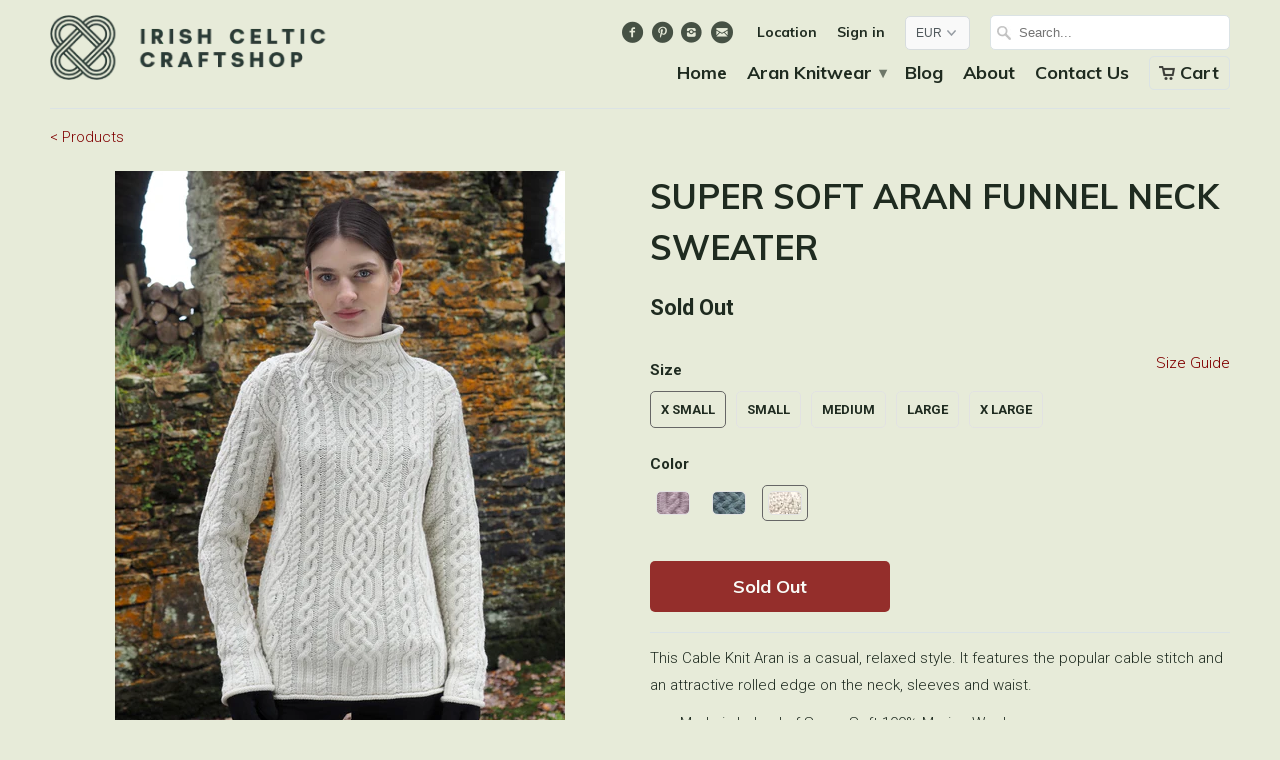

--- FILE ---
content_type: text/html; charset=utf-8
request_url: https://www.irishcelticcraftshop.com/products/super-soft-aran-funnel-neck-sweater?variant=27691418484838
body_size: 25217
content:
<!DOCTYPE html>
<!--[if lt IE 7 ]><html class="ie ie6" lang="en"> <![endif]-->
<!--[if IE 7 ]><html class="ie ie7" lang="en"> <![endif]-->
<!--[if IE 8 ]><html class="ie ie8" lang="en"> <![endif]-->
<!--[if IE 9 ]><html class="ie ie9" lang="en"> <![endif]-->
<!--[if (gte IE 10)|!(IE)]><!--><html lang="en"> <!--<![endif]-->
  <head>
   <meta name="google-site-verification" content="VvJO9YIVaYF3HTSV8OoGqJetVU4MnsIWKHsYQ7b_6pU" />
    <meta name="msvalidate.01" content="250F1837C337B546E9EA11CD7312BBA0" />
    <meta charset="utf-8">
    <meta http-equiv="cleartype" content="on">
    <meta name="robots" content="index,follow">

           
    <title>SUPER SOFT ARAN FUNNEL NECK SWEATER - The Irish Celtic Craft Shop</title>
            
    
      <meta name="description" content="This Cable Knit Aran is a casual, relaxed style. It features the popular cable stitch and an attractive rolled edge on the neck, sleeves and waist. Made in Ireland of Super Soft 100% Merino Wool Traditional Cable Stitch Features Rolled Edging on Neck, Sleeves and Waist Easy Care This garment is available in a variety o" />
    
    <!-- Hotjar Tracking Code for http://www.irishcelticcraftshop.com -->

<script>

    (function(h,o,t,j,a,r){

        h.hj=h.hj||function(){(h.hj.q=h.hj.q||[]).push(arguments)};

        h._hjSettings={hjid:139892,hjsv:5};

        a=o.getElementsByTagName('head')[0];

        r=o.createElement('script');r.async=1;

        r.src=t+h._hjSettings.hjid+j+h._hjSettings.hjsv;

        a.appendChild(r);

    })(window,document,'//static.hotjar.com/c/hotjar-','.js?sv=');

</script>
    <!-- Custom Fonts -->
    
      <link href="//fonts.googleapis.com/css?family=.|Raleway:light,normal,bold|Muli:light,normal,bold|Muli:light,normal,bold|Muli:light,normal,bold|Roboto:light,normal,bold" rel="stylesheet" type="text/css" />
    

    

<meta name="author" content="The Irish Celtic Craft Shop">
<meta property="og:url" content="https://www.irishcelticcraftshop.com/products/super-soft-aran-funnel-neck-sweater">
<meta property="og:site_name" content="The Irish Celtic Craft Shop">


  <meta property="og:type" content="product">
  <meta property="og:title" content="SUPER SOFT ARAN FUNNEL NECK SWEATER">
  
    <meta property="og:image" content="http://www.irishcelticcraftshop.com/cdn/shop/products/CR4690_Tundra_grande.jpg?v=1580133582">
    <meta property="og:image:secure_url" content="https://www.irishcelticcraftshop.com/cdn/shop/products/CR4690_Tundra_grande.jpg?v=1580133582">
  
    <meta property="og:image" content="http://www.irishcelticcraftshop.com/cdn/shop/products/CR4690_Natural_grande.jpg?v=1580133582">
    <meta property="og:image:secure_url" content="https://www.irishcelticcraftshop.com/cdn/shop/products/CR4690_Natural_grande.jpg?v=1580133582">
  
    <meta property="og:image" content="http://www.irishcelticcraftshop.com/cdn/shop/products/CR4690_Pink_grande.jpg?v=1580133582">
    <meta property="og:image:secure_url" content="https://www.irishcelticcraftshop.com/cdn/shop/products/CR4690_Pink_grande.jpg?v=1580133582">
  
  <meta property="og:price:amount" content="110.00">
  <meta property="og:price:currency" content="EUR">
  
    
  
    
  
    
    


  <meta property="og:description" content="This Cable Knit Aran is a casual, relaxed style. It features the popular cable stitch and an attractive rolled edge on the neck, sleeves and waist. Made in Ireland of Super Soft 100% Merino Wool Traditional Cable Stitch Features Rolled Edging on Neck, Sleeves and Waist Easy Care This garment is available in a variety o">




  <meta name="twitter:site" content="@shopify">

<meta name="twitter:card" content="summary">

  <meta name="twitter:title" content="SUPER SOFT ARAN FUNNEL NECK SWEATER">
  <meta name="twitter:description" content="
This Cable Knit Aran is a casual, relaxed style. It features the popular cable stitch and an attractive rolled edge on the neck, sleeves and waist.









Made in Ireland of Super Soft 100% Merino Wool
Traditional Cable Stitch
Features Rolled Edging on Neck, Sleeves and Waist
Easy Care









This garment is available in a variety of colours and sizes from XS to XL.
Please click to find out more on our Shipping &amp;amp; Returns Policy  ">
  <meta name="twitter:image" content="https://www.irishcelticcraftshop.com/cdn/shop/products/CR4690_Tundra_medium.jpg?v=1580133582">
  <meta name="twitter:image:width" content="240">
  <meta name="twitter:image:height" content="240">
 

    
    

    <!-- Mobile Specific Metas -->
    <meta name="HandheldFriendly" content="True">
    <meta name="MobileOptimized" content="320">
    <meta name="viewport" content="width=device-width, initial-scale=1, maximum-scale=1"> 

    <!-- Stylesheets for Mobilia 4.3 -->
    <link href="//www.irishcelticcraftshop.com/cdn/shop/t/15/assets/styles.scss.css?v=15340827935644156981674765864" rel="stylesheet" type="text/css" media="all" />
    <!--[if lte IE 8]>
      <link href="//www.irishcelticcraftshop.com/cdn/shop/t/15/assets/ie.css?v=48922534004005451001595676018" rel="stylesheet" type="text/css" media="all" />
    <![endif]-->
      
    <!-- Icons -->
    <link rel="shortcut icon" type="image/x-icon" href="//www.irishcelticcraftshop.com/cdn/shop/t/15/assets/favicon.png?v=83650166625885425311611567462">
    <link rel="canonical" href="https://www.irishcelticcraftshop.com/products/super-soft-aran-funnel-neck-sweater" />
    
    
      
    <script src="//www.irishcelticcraftshop.com/cdn/shop/t/15/assets/app.js?v=83767062760575142381595676829" type="text/javascript"></script>
    <script src="//www.irishcelticcraftshop.com/cdn/shop/t/15/assets/cloudzoom.js?v=143460180462419703841595676013" type="text/javascript"></script>
    <script>window.performance && window.performance.mark && window.performance.mark('shopify.content_for_header.start');</script><meta id="shopify-digital-wallet" name="shopify-digital-wallet" content="/9969066/digital_wallets/dialog">
<meta name="shopify-checkout-api-token" content="fd23eb4a98f07db6abb150b6edc46ce8">
<meta id="in-context-paypal-metadata" data-shop-id="9969066" data-venmo-supported="false" data-environment="production" data-locale="en_US" data-paypal-v4="true" data-currency="EUR">
<link rel="alternate" type="application/json+oembed" href="https://www.irishcelticcraftshop.com/products/super-soft-aran-funnel-neck-sweater.oembed">
<script async="async" src="/checkouts/internal/preloads.js?locale=en-IE"></script>
<link rel="preconnect" href="https://shop.app" crossorigin="anonymous">
<script async="async" src="https://shop.app/checkouts/internal/preloads.js?locale=en-IE&shop_id=9969066" crossorigin="anonymous"></script>
<script id="apple-pay-shop-capabilities" type="application/json">{"shopId":9969066,"countryCode":"IE","currencyCode":"EUR","merchantCapabilities":["supports3DS"],"merchantId":"gid:\/\/shopify\/Shop\/9969066","merchantName":"The Irish Celtic Craft Shop","requiredBillingContactFields":["postalAddress","email","phone"],"requiredShippingContactFields":["postalAddress","email","phone"],"shippingType":"shipping","supportedNetworks":["visa","maestro","masterCard","amex"],"total":{"type":"pending","label":"The Irish Celtic Craft Shop","amount":"1.00"},"shopifyPaymentsEnabled":true,"supportsSubscriptions":true}</script>
<script id="shopify-features" type="application/json">{"accessToken":"fd23eb4a98f07db6abb150b6edc46ce8","betas":["rich-media-storefront-analytics"],"domain":"www.irishcelticcraftshop.com","predictiveSearch":true,"shopId":9969066,"locale":"en"}</script>
<script>var Shopify = Shopify || {};
Shopify.shop = "irish-celtic-crafts.myshopify.com";
Shopify.locale = "en";
Shopify.currency = {"active":"EUR","rate":"1.0"};
Shopify.country = "IE";
Shopify.theme = {"name":"Copy of Copy of Copy of Mobilia Natasha","id":81640095846,"schema_name":null,"schema_version":null,"theme_store_id":null,"role":"main"};
Shopify.theme.handle = "null";
Shopify.theme.style = {"id":null,"handle":null};
Shopify.cdnHost = "www.irishcelticcraftshop.com/cdn";
Shopify.routes = Shopify.routes || {};
Shopify.routes.root = "/";</script>
<script type="module">!function(o){(o.Shopify=o.Shopify||{}).modules=!0}(window);</script>
<script>!function(o){function n(){var o=[];function n(){o.push(Array.prototype.slice.apply(arguments))}return n.q=o,n}var t=o.Shopify=o.Shopify||{};t.loadFeatures=n(),t.autoloadFeatures=n()}(window);</script>
<script>
  window.ShopifyPay = window.ShopifyPay || {};
  window.ShopifyPay.apiHost = "shop.app\/pay";
  window.ShopifyPay.redirectState = null;
</script>
<script id="shop-js-analytics" type="application/json">{"pageType":"product"}</script>
<script defer="defer" async type="module" src="//www.irishcelticcraftshop.com/cdn/shopifycloud/shop-js/modules/v2/client.init-shop-cart-sync_BN7fPSNr.en.esm.js"></script>
<script defer="defer" async type="module" src="//www.irishcelticcraftshop.com/cdn/shopifycloud/shop-js/modules/v2/chunk.common_Cbph3Kss.esm.js"></script>
<script defer="defer" async type="module" src="//www.irishcelticcraftshop.com/cdn/shopifycloud/shop-js/modules/v2/chunk.modal_DKumMAJ1.esm.js"></script>
<script type="module">
  await import("//www.irishcelticcraftshop.com/cdn/shopifycloud/shop-js/modules/v2/client.init-shop-cart-sync_BN7fPSNr.en.esm.js");
await import("//www.irishcelticcraftshop.com/cdn/shopifycloud/shop-js/modules/v2/chunk.common_Cbph3Kss.esm.js");
await import("//www.irishcelticcraftshop.com/cdn/shopifycloud/shop-js/modules/v2/chunk.modal_DKumMAJ1.esm.js");

  window.Shopify.SignInWithShop?.initShopCartSync?.({"fedCMEnabled":true,"windoidEnabled":true});

</script>
<script>
  window.Shopify = window.Shopify || {};
  if (!window.Shopify.featureAssets) window.Shopify.featureAssets = {};
  window.Shopify.featureAssets['shop-js'] = {"shop-cart-sync":["modules/v2/client.shop-cart-sync_CJVUk8Jm.en.esm.js","modules/v2/chunk.common_Cbph3Kss.esm.js","modules/v2/chunk.modal_DKumMAJ1.esm.js"],"init-fed-cm":["modules/v2/client.init-fed-cm_7Fvt41F4.en.esm.js","modules/v2/chunk.common_Cbph3Kss.esm.js","modules/v2/chunk.modal_DKumMAJ1.esm.js"],"init-shop-email-lookup-coordinator":["modules/v2/client.init-shop-email-lookup-coordinator_Cc088_bR.en.esm.js","modules/v2/chunk.common_Cbph3Kss.esm.js","modules/v2/chunk.modal_DKumMAJ1.esm.js"],"init-windoid":["modules/v2/client.init-windoid_hPopwJRj.en.esm.js","modules/v2/chunk.common_Cbph3Kss.esm.js","modules/v2/chunk.modal_DKumMAJ1.esm.js"],"shop-button":["modules/v2/client.shop-button_B0jaPSNF.en.esm.js","modules/v2/chunk.common_Cbph3Kss.esm.js","modules/v2/chunk.modal_DKumMAJ1.esm.js"],"shop-cash-offers":["modules/v2/client.shop-cash-offers_DPIskqss.en.esm.js","modules/v2/chunk.common_Cbph3Kss.esm.js","modules/v2/chunk.modal_DKumMAJ1.esm.js"],"shop-toast-manager":["modules/v2/client.shop-toast-manager_CK7RT69O.en.esm.js","modules/v2/chunk.common_Cbph3Kss.esm.js","modules/v2/chunk.modal_DKumMAJ1.esm.js"],"init-shop-cart-sync":["modules/v2/client.init-shop-cart-sync_BN7fPSNr.en.esm.js","modules/v2/chunk.common_Cbph3Kss.esm.js","modules/v2/chunk.modal_DKumMAJ1.esm.js"],"init-customer-accounts-sign-up":["modules/v2/client.init-customer-accounts-sign-up_CfPf4CXf.en.esm.js","modules/v2/client.shop-login-button_DeIztwXF.en.esm.js","modules/v2/chunk.common_Cbph3Kss.esm.js","modules/v2/chunk.modal_DKumMAJ1.esm.js"],"pay-button":["modules/v2/client.pay-button_CgIwFSYN.en.esm.js","modules/v2/chunk.common_Cbph3Kss.esm.js","modules/v2/chunk.modal_DKumMAJ1.esm.js"],"init-customer-accounts":["modules/v2/client.init-customer-accounts_DQ3x16JI.en.esm.js","modules/v2/client.shop-login-button_DeIztwXF.en.esm.js","modules/v2/chunk.common_Cbph3Kss.esm.js","modules/v2/chunk.modal_DKumMAJ1.esm.js"],"avatar":["modules/v2/client.avatar_BTnouDA3.en.esm.js"],"init-shop-for-new-customer-accounts":["modules/v2/client.init-shop-for-new-customer-accounts_CsZy_esa.en.esm.js","modules/v2/client.shop-login-button_DeIztwXF.en.esm.js","modules/v2/chunk.common_Cbph3Kss.esm.js","modules/v2/chunk.modal_DKumMAJ1.esm.js"],"shop-follow-button":["modules/v2/client.shop-follow-button_BRMJjgGd.en.esm.js","modules/v2/chunk.common_Cbph3Kss.esm.js","modules/v2/chunk.modal_DKumMAJ1.esm.js"],"checkout-modal":["modules/v2/client.checkout-modal_B9Drz_yf.en.esm.js","modules/v2/chunk.common_Cbph3Kss.esm.js","modules/v2/chunk.modal_DKumMAJ1.esm.js"],"shop-login-button":["modules/v2/client.shop-login-button_DeIztwXF.en.esm.js","modules/v2/chunk.common_Cbph3Kss.esm.js","modules/v2/chunk.modal_DKumMAJ1.esm.js"],"lead-capture":["modules/v2/client.lead-capture_DXYzFM3R.en.esm.js","modules/v2/chunk.common_Cbph3Kss.esm.js","modules/v2/chunk.modal_DKumMAJ1.esm.js"],"shop-login":["modules/v2/client.shop-login_CA5pJqmO.en.esm.js","modules/v2/chunk.common_Cbph3Kss.esm.js","modules/v2/chunk.modal_DKumMAJ1.esm.js"],"payment-terms":["modules/v2/client.payment-terms_BxzfvcZJ.en.esm.js","modules/v2/chunk.common_Cbph3Kss.esm.js","modules/v2/chunk.modal_DKumMAJ1.esm.js"]};
</script>
<script id="__st">var __st={"a":9969066,"offset":0,"reqid":"bca1453e-0093-4bb7-921f-249d013ad61e-1769809287","pageurl":"www.irishcelticcraftshop.com\/products\/super-soft-aran-funnel-neck-sweater?variant=27691418484838","u":"051904d6421b","p":"product","rtyp":"product","rid":3436067356774};</script>
<script>window.ShopifyPaypalV4VisibilityTracking = true;</script>
<script id="captcha-bootstrap">!function(){'use strict';const t='contact',e='account',n='new_comment',o=[[t,t],['blogs',n],['comments',n],[t,'customer']],c=[[e,'customer_login'],[e,'guest_login'],[e,'recover_customer_password'],[e,'create_customer']],r=t=>t.map((([t,e])=>`form[action*='/${t}']:not([data-nocaptcha='true']) input[name='form_type'][value='${e}']`)).join(','),a=t=>()=>t?[...document.querySelectorAll(t)].map((t=>t.form)):[];function s(){const t=[...o],e=r(t);return a(e)}const i='password',u='form_key',d=['recaptcha-v3-token','g-recaptcha-response','h-captcha-response',i],f=()=>{try{return window.sessionStorage}catch{return}},m='__shopify_v',_=t=>t.elements[u];function p(t,e,n=!1){try{const o=window.sessionStorage,c=JSON.parse(o.getItem(e)),{data:r}=function(t){const{data:e,action:n}=t;return t[m]||n?{data:e,action:n}:{data:t,action:n}}(c);for(const[e,n]of Object.entries(r))t.elements[e]&&(t.elements[e].value=n);n&&o.removeItem(e)}catch(o){console.error('form repopulation failed',{error:o})}}const l='form_type',E='cptcha';function T(t){t.dataset[E]=!0}const w=window,h=w.document,L='Shopify',v='ce_forms',y='captcha';let A=!1;((t,e)=>{const n=(g='f06e6c50-85a8-45c8-87d0-21a2b65856fe',I='https://cdn.shopify.com/shopifycloud/storefront-forms-hcaptcha/ce_storefront_forms_captcha_hcaptcha.v1.5.2.iife.js',D={infoText:'Protected by hCaptcha',privacyText:'Privacy',termsText:'Terms'},(t,e,n)=>{const o=w[L][v],c=o.bindForm;if(c)return c(t,g,e,D).then(n);var r;o.q.push([[t,g,e,D],n]),r=I,A||(h.body.append(Object.assign(h.createElement('script'),{id:'captcha-provider',async:!0,src:r})),A=!0)});var g,I,D;w[L]=w[L]||{},w[L][v]=w[L][v]||{},w[L][v].q=[],w[L][y]=w[L][y]||{},w[L][y].protect=function(t,e){n(t,void 0,e),T(t)},Object.freeze(w[L][y]),function(t,e,n,w,h,L){const[v,y,A,g]=function(t,e,n){const i=e?o:[],u=t?c:[],d=[...i,...u],f=r(d),m=r(i),_=r(d.filter((([t,e])=>n.includes(e))));return[a(f),a(m),a(_),s()]}(w,h,L),I=t=>{const e=t.target;return e instanceof HTMLFormElement?e:e&&e.form},D=t=>v().includes(t);t.addEventListener('submit',(t=>{const e=I(t);if(!e)return;const n=D(e)&&!e.dataset.hcaptchaBound&&!e.dataset.recaptchaBound,o=_(e),c=g().includes(e)&&(!o||!o.value);(n||c)&&t.preventDefault(),c&&!n&&(function(t){try{if(!f())return;!function(t){const e=f();if(!e)return;const n=_(t);if(!n)return;const o=n.value;o&&e.removeItem(o)}(t);const e=Array.from(Array(32),(()=>Math.random().toString(36)[2])).join('');!function(t,e){_(t)||t.append(Object.assign(document.createElement('input'),{type:'hidden',name:u})),t.elements[u].value=e}(t,e),function(t,e){const n=f();if(!n)return;const o=[...t.querySelectorAll(`input[type='${i}']`)].map((({name:t})=>t)),c=[...d,...o],r={};for(const[a,s]of new FormData(t).entries())c.includes(a)||(r[a]=s);n.setItem(e,JSON.stringify({[m]:1,action:t.action,data:r}))}(t,e)}catch(e){console.error('failed to persist form',e)}}(e),e.submit())}));const S=(t,e)=>{t&&!t.dataset[E]&&(n(t,e.some((e=>e===t))),T(t))};for(const o of['focusin','change'])t.addEventListener(o,(t=>{const e=I(t);D(e)&&S(e,y())}));const B=e.get('form_key'),M=e.get(l),P=B&&M;t.addEventListener('DOMContentLoaded',(()=>{const t=y();if(P)for(const e of t)e.elements[l].value===M&&p(e,B);[...new Set([...A(),...v().filter((t=>'true'===t.dataset.shopifyCaptcha))])].forEach((e=>S(e,t)))}))}(h,new URLSearchParams(w.location.search),n,t,e,['guest_login'])})(!0,!0)}();</script>
<script integrity="sha256-4kQ18oKyAcykRKYeNunJcIwy7WH5gtpwJnB7kiuLZ1E=" data-source-attribution="shopify.loadfeatures" defer="defer" src="//www.irishcelticcraftshop.com/cdn/shopifycloud/storefront/assets/storefront/load_feature-a0a9edcb.js" crossorigin="anonymous"></script>
<script crossorigin="anonymous" defer="defer" src="//www.irishcelticcraftshop.com/cdn/shopifycloud/storefront/assets/shopify_pay/storefront-65b4c6d7.js?v=20250812"></script>
<script data-source-attribution="shopify.dynamic_checkout.dynamic.init">var Shopify=Shopify||{};Shopify.PaymentButton=Shopify.PaymentButton||{isStorefrontPortableWallets:!0,init:function(){window.Shopify.PaymentButton.init=function(){};var t=document.createElement("script");t.src="https://www.irishcelticcraftshop.com/cdn/shopifycloud/portable-wallets/latest/portable-wallets.en.js",t.type="module",document.head.appendChild(t)}};
</script>
<script data-source-attribution="shopify.dynamic_checkout.buyer_consent">
  function portableWalletsHideBuyerConsent(e){var t=document.getElementById("shopify-buyer-consent"),n=document.getElementById("shopify-subscription-policy-button");t&&n&&(t.classList.add("hidden"),t.setAttribute("aria-hidden","true"),n.removeEventListener("click",e))}function portableWalletsShowBuyerConsent(e){var t=document.getElementById("shopify-buyer-consent"),n=document.getElementById("shopify-subscription-policy-button");t&&n&&(t.classList.remove("hidden"),t.removeAttribute("aria-hidden"),n.addEventListener("click",e))}window.Shopify?.PaymentButton&&(window.Shopify.PaymentButton.hideBuyerConsent=portableWalletsHideBuyerConsent,window.Shopify.PaymentButton.showBuyerConsent=portableWalletsShowBuyerConsent);
</script>
<script data-source-attribution="shopify.dynamic_checkout.cart.bootstrap">document.addEventListener("DOMContentLoaded",(function(){function t(){return document.querySelector("shopify-accelerated-checkout-cart, shopify-accelerated-checkout")}if(t())Shopify.PaymentButton.init();else{new MutationObserver((function(e,n){t()&&(Shopify.PaymentButton.init(),n.disconnect())})).observe(document.body,{childList:!0,subtree:!0})}}));
</script>
<link id="shopify-accelerated-checkout-styles" rel="stylesheet" media="screen" href="https://www.irishcelticcraftshop.com/cdn/shopifycloud/portable-wallets/latest/accelerated-checkout-backwards-compat.css" crossorigin="anonymous">
<style id="shopify-accelerated-checkout-cart">
        #shopify-buyer-consent {
  margin-top: 1em;
  display: inline-block;
  width: 100%;
}

#shopify-buyer-consent.hidden {
  display: none;
}

#shopify-subscription-policy-button {
  background: none;
  border: none;
  padding: 0;
  text-decoration: underline;
  font-size: inherit;
  cursor: pointer;
}

#shopify-subscription-policy-button::before {
  box-shadow: none;
}

      </style>

<script>window.performance && window.performance.mark && window.performance.mark('shopify.content_for_header.end');</script>
  <link href="https://monorail-edge.shopifysvc.com" rel="dns-prefetch">
<script>(function(){if ("sendBeacon" in navigator && "performance" in window) {try {var session_token_from_headers = performance.getEntriesByType('navigation')[0].serverTiming.find(x => x.name == '_s').description;} catch {var session_token_from_headers = undefined;}var session_cookie_matches = document.cookie.match(/_shopify_s=([^;]*)/);var session_token_from_cookie = session_cookie_matches && session_cookie_matches.length === 2 ? session_cookie_matches[1] : "";var session_token = session_token_from_headers || session_token_from_cookie || "";function handle_abandonment_event(e) {var entries = performance.getEntries().filter(function(entry) {return /monorail-edge.shopifysvc.com/.test(entry.name);});if (!window.abandonment_tracked && entries.length === 0) {window.abandonment_tracked = true;var currentMs = Date.now();var navigation_start = performance.timing.navigationStart;var payload = {shop_id: 9969066,url: window.location.href,navigation_start,duration: currentMs - navigation_start,session_token,page_type: "product"};window.navigator.sendBeacon("https://monorail-edge.shopifysvc.com/v1/produce", JSON.stringify({schema_id: "online_store_buyer_site_abandonment/1.1",payload: payload,metadata: {event_created_at_ms: currentMs,event_sent_at_ms: currentMs}}));}}window.addEventListener('pagehide', handle_abandonment_event);}}());</script>
<script id="web-pixels-manager-setup">(function e(e,d,r,n,o){if(void 0===o&&(o={}),!Boolean(null===(a=null===(i=window.Shopify)||void 0===i?void 0:i.analytics)||void 0===a?void 0:a.replayQueue)){var i,a;window.Shopify=window.Shopify||{};var t=window.Shopify;t.analytics=t.analytics||{};var s=t.analytics;s.replayQueue=[],s.publish=function(e,d,r){return s.replayQueue.push([e,d,r]),!0};try{self.performance.mark("wpm:start")}catch(e){}var l=function(){var e={modern:/Edge?\/(1{2}[4-9]|1[2-9]\d|[2-9]\d{2}|\d{4,})\.\d+(\.\d+|)|Firefox\/(1{2}[4-9]|1[2-9]\d|[2-9]\d{2}|\d{4,})\.\d+(\.\d+|)|Chrom(ium|e)\/(9{2}|\d{3,})\.\d+(\.\d+|)|(Maci|X1{2}).+ Version\/(15\.\d+|(1[6-9]|[2-9]\d|\d{3,})\.\d+)([,.]\d+|)( \(\w+\)|)( Mobile\/\w+|) Safari\/|Chrome.+OPR\/(9{2}|\d{3,})\.\d+\.\d+|(CPU[ +]OS|iPhone[ +]OS|CPU[ +]iPhone|CPU IPhone OS|CPU iPad OS)[ +]+(15[._]\d+|(1[6-9]|[2-9]\d|\d{3,})[._]\d+)([._]\d+|)|Android:?[ /-](13[3-9]|1[4-9]\d|[2-9]\d{2}|\d{4,})(\.\d+|)(\.\d+|)|Android.+Firefox\/(13[5-9]|1[4-9]\d|[2-9]\d{2}|\d{4,})\.\d+(\.\d+|)|Android.+Chrom(ium|e)\/(13[3-9]|1[4-9]\d|[2-9]\d{2}|\d{4,})\.\d+(\.\d+|)|SamsungBrowser\/([2-9]\d|\d{3,})\.\d+/,legacy:/Edge?\/(1[6-9]|[2-9]\d|\d{3,})\.\d+(\.\d+|)|Firefox\/(5[4-9]|[6-9]\d|\d{3,})\.\d+(\.\d+|)|Chrom(ium|e)\/(5[1-9]|[6-9]\d|\d{3,})\.\d+(\.\d+|)([\d.]+$|.*Safari\/(?![\d.]+ Edge\/[\d.]+$))|(Maci|X1{2}).+ Version\/(10\.\d+|(1[1-9]|[2-9]\d|\d{3,})\.\d+)([,.]\d+|)( \(\w+\)|)( Mobile\/\w+|) Safari\/|Chrome.+OPR\/(3[89]|[4-9]\d|\d{3,})\.\d+\.\d+|(CPU[ +]OS|iPhone[ +]OS|CPU[ +]iPhone|CPU IPhone OS|CPU iPad OS)[ +]+(10[._]\d+|(1[1-9]|[2-9]\d|\d{3,})[._]\d+)([._]\d+|)|Android:?[ /-](13[3-9]|1[4-9]\d|[2-9]\d{2}|\d{4,})(\.\d+|)(\.\d+|)|Mobile Safari.+OPR\/([89]\d|\d{3,})\.\d+\.\d+|Android.+Firefox\/(13[5-9]|1[4-9]\d|[2-9]\d{2}|\d{4,})\.\d+(\.\d+|)|Android.+Chrom(ium|e)\/(13[3-9]|1[4-9]\d|[2-9]\d{2}|\d{4,})\.\d+(\.\d+|)|Android.+(UC? ?Browser|UCWEB|U3)[ /]?(15\.([5-9]|\d{2,})|(1[6-9]|[2-9]\d|\d{3,})\.\d+)\.\d+|SamsungBrowser\/(5\.\d+|([6-9]|\d{2,})\.\d+)|Android.+MQ{2}Browser\/(14(\.(9|\d{2,})|)|(1[5-9]|[2-9]\d|\d{3,})(\.\d+|))(\.\d+|)|K[Aa][Ii]OS\/(3\.\d+|([4-9]|\d{2,})\.\d+)(\.\d+|)/},d=e.modern,r=e.legacy,n=navigator.userAgent;return n.match(d)?"modern":n.match(r)?"legacy":"unknown"}(),u="modern"===l?"modern":"legacy",c=(null!=n?n:{modern:"",legacy:""})[u],f=function(e){return[e.baseUrl,"/wpm","/b",e.hashVersion,"modern"===e.buildTarget?"m":"l",".js"].join("")}({baseUrl:d,hashVersion:r,buildTarget:u}),m=function(e){var d=e.version,r=e.bundleTarget,n=e.surface,o=e.pageUrl,i=e.monorailEndpoint;return{emit:function(e){var a=e.status,t=e.errorMsg,s=(new Date).getTime(),l=JSON.stringify({metadata:{event_sent_at_ms:s},events:[{schema_id:"web_pixels_manager_load/3.1",payload:{version:d,bundle_target:r,page_url:o,status:a,surface:n,error_msg:t},metadata:{event_created_at_ms:s}}]});if(!i)return console&&console.warn&&console.warn("[Web Pixels Manager] No Monorail endpoint provided, skipping logging."),!1;try{return self.navigator.sendBeacon.bind(self.navigator)(i,l)}catch(e){}var u=new XMLHttpRequest;try{return u.open("POST",i,!0),u.setRequestHeader("Content-Type","text/plain"),u.send(l),!0}catch(e){return console&&console.warn&&console.warn("[Web Pixels Manager] Got an unhandled error while logging to Monorail."),!1}}}}({version:r,bundleTarget:l,surface:e.surface,pageUrl:self.location.href,monorailEndpoint:e.monorailEndpoint});try{o.browserTarget=l,function(e){var d=e.src,r=e.async,n=void 0===r||r,o=e.onload,i=e.onerror,a=e.sri,t=e.scriptDataAttributes,s=void 0===t?{}:t,l=document.createElement("script"),u=document.querySelector("head"),c=document.querySelector("body");if(l.async=n,l.src=d,a&&(l.integrity=a,l.crossOrigin="anonymous"),s)for(var f in s)if(Object.prototype.hasOwnProperty.call(s,f))try{l.dataset[f]=s[f]}catch(e){}if(o&&l.addEventListener("load",o),i&&l.addEventListener("error",i),u)u.appendChild(l);else{if(!c)throw new Error("Did not find a head or body element to append the script");c.appendChild(l)}}({src:f,async:!0,onload:function(){if(!function(){var e,d;return Boolean(null===(d=null===(e=window.Shopify)||void 0===e?void 0:e.analytics)||void 0===d?void 0:d.initialized)}()){var d=window.webPixelsManager.init(e)||void 0;if(d){var r=window.Shopify.analytics;r.replayQueue.forEach((function(e){var r=e[0],n=e[1],o=e[2];d.publishCustomEvent(r,n,o)})),r.replayQueue=[],r.publish=d.publishCustomEvent,r.visitor=d.visitor,r.initialized=!0}}},onerror:function(){return m.emit({status:"failed",errorMsg:"".concat(f," has failed to load")})},sri:function(e){var d=/^sha384-[A-Za-z0-9+/=]+$/;return"string"==typeof e&&d.test(e)}(c)?c:"",scriptDataAttributes:o}),m.emit({status:"loading"})}catch(e){m.emit({status:"failed",errorMsg:(null==e?void 0:e.message)||"Unknown error"})}}})({shopId: 9969066,storefrontBaseUrl: "https://www.irishcelticcraftshop.com",extensionsBaseUrl: "https://extensions.shopifycdn.com/cdn/shopifycloud/web-pixels-manager",monorailEndpoint: "https://monorail-edge.shopifysvc.com/unstable/produce_batch",surface: "storefront-renderer",enabledBetaFlags: ["2dca8a86"],webPixelsConfigList: [{"id":"351043918","configuration":"{\"pixel_id\":\"200371078303849\",\"pixel_type\":\"facebook_pixel\",\"metaapp_system_user_token\":\"-\"}","eventPayloadVersion":"v1","runtimeContext":"OPEN","scriptVersion":"ca16bc87fe92b6042fbaa3acc2fbdaa6","type":"APP","apiClientId":2329312,"privacyPurposes":["ANALYTICS","MARKETING","SALE_OF_DATA"],"dataSharingAdjustments":{"protectedCustomerApprovalScopes":["read_customer_address","read_customer_email","read_customer_name","read_customer_personal_data","read_customer_phone"]}},{"id":"shopify-app-pixel","configuration":"{}","eventPayloadVersion":"v1","runtimeContext":"STRICT","scriptVersion":"0450","apiClientId":"shopify-pixel","type":"APP","privacyPurposes":["ANALYTICS","MARKETING"]},{"id":"shopify-custom-pixel","eventPayloadVersion":"v1","runtimeContext":"LAX","scriptVersion":"0450","apiClientId":"shopify-pixel","type":"CUSTOM","privacyPurposes":["ANALYTICS","MARKETING"]}],isMerchantRequest: false,initData: {"shop":{"name":"The Irish Celtic Craft Shop","paymentSettings":{"currencyCode":"EUR"},"myshopifyDomain":"irish-celtic-crafts.myshopify.com","countryCode":"IE","storefrontUrl":"https:\/\/www.irishcelticcraftshop.com"},"customer":null,"cart":null,"checkout":null,"productVariants":[{"price":{"amount":110.0,"currencyCode":"EUR"},"product":{"title":"SUPER SOFT ARAN FUNNEL NECK SWEATER","vendor":"Westend Knitwear","id":"3436067356774","untranslatedTitle":"SUPER SOFT ARAN FUNNEL NECK SWEATER","url":"\/products\/super-soft-aran-funnel-neck-sweater","type":"Womens Clothing"},"id":"27691331780710","image":{"src":"\/\/www.irishcelticcraftshop.com\/cdn\/shop\/products\/CR4690_Pink.jpg?v=1580133582"},"sku":"CR4690","title":"X SMALL \/ Pink","untranslatedTitle":"X SMALL \/ Pink"},{"price":{"amount":110.0,"currencyCode":"EUR"},"product":{"title":"SUPER SOFT ARAN FUNNEL NECK SWEATER","vendor":"Westend Knitwear","id":"3436067356774","untranslatedTitle":"SUPER SOFT ARAN FUNNEL NECK SWEATER","url":"\/products\/super-soft-aran-funnel-neck-sweater","type":"Womens Clothing"},"id":"27691418452070","image":{"src":"\/\/www.irishcelticcraftshop.com\/cdn\/shop\/products\/CR4690_Tundra.jpg?v=1580133582"},"sku":null,"title":"X SMALL \/ Tundra","untranslatedTitle":"X SMALL \/ Tundra"},{"price":{"amount":110.0,"currencyCode":"EUR"},"product":{"title":"SUPER SOFT ARAN FUNNEL NECK SWEATER","vendor":"Westend Knitwear","id":"3436067356774","untranslatedTitle":"SUPER SOFT ARAN FUNNEL NECK SWEATER","url":"\/products\/super-soft-aran-funnel-neck-sweater","type":"Womens Clothing"},"id":"27691418484838","image":{"src":"\/\/www.irishcelticcraftshop.com\/cdn\/shop\/products\/CR4690_Natural.jpg?v=1580133582"},"sku":null,"title":"X SMALL \/ Natural","untranslatedTitle":"X SMALL \/ Natural"},{"price":{"amount":110.0,"currencyCode":"EUR"},"product":{"title":"SUPER SOFT ARAN FUNNEL NECK SWEATER","vendor":"Westend Knitwear","id":"3436067356774","untranslatedTitle":"SUPER SOFT ARAN FUNNEL NECK SWEATER","url":"\/products\/super-soft-aran-funnel-neck-sweater","type":"Womens Clothing"},"id":"27691418550374","image":{"src":"\/\/www.irishcelticcraftshop.com\/cdn\/shop\/products\/CR4690_Pink.jpg?v=1580133582"},"sku":null,"title":"SMALL \/ Pink","untranslatedTitle":"SMALL \/ Pink"},{"price":{"amount":110.0,"currencyCode":"EUR"},"product":{"title":"SUPER SOFT ARAN FUNNEL NECK SWEATER","vendor":"Westend Knitwear","id":"3436067356774","untranslatedTitle":"SUPER SOFT ARAN FUNNEL NECK SWEATER","url":"\/products\/super-soft-aran-funnel-neck-sweater","type":"Womens Clothing"},"id":"27691418615910","image":{"src":"\/\/www.irishcelticcraftshop.com\/cdn\/shop\/products\/CR4690_Tundra.jpg?v=1580133582"},"sku":null,"title":"SMALL \/ Tundra","untranslatedTitle":"SMALL \/ Tundra"},{"price":{"amount":110.0,"currencyCode":"EUR"},"product":{"title":"SUPER SOFT ARAN FUNNEL NECK SWEATER","vendor":"Westend Knitwear","id":"3436067356774","untranslatedTitle":"SUPER SOFT ARAN FUNNEL NECK SWEATER","url":"\/products\/super-soft-aran-funnel-neck-sweater","type":"Womens Clothing"},"id":"27691418681446","image":{"src":"\/\/www.irishcelticcraftshop.com\/cdn\/shop\/products\/CR4690_Natural.jpg?v=1580133582"},"sku":null,"title":"SMALL \/ Natural","untranslatedTitle":"SMALL \/ Natural"},{"price":{"amount":110.0,"currencyCode":"EUR"},"product":{"title":"SUPER SOFT ARAN FUNNEL NECK SWEATER","vendor":"Westend Knitwear","id":"3436067356774","untranslatedTitle":"SUPER SOFT ARAN FUNNEL NECK SWEATER","url":"\/products\/super-soft-aran-funnel-neck-sweater","type":"Womens Clothing"},"id":"27691418746982","image":{"src":"\/\/www.irishcelticcraftshop.com\/cdn\/shop\/products\/CR4690_Pink.jpg?v=1580133582"},"sku":null,"title":"MEDIUM \/ Pink","untranslatedTitle":"MEDIUM \/ Pink"},{"price":{"amount":110.0,"currencyCode":"EUR"},"product":{"title":"SUPER SOFT ARAN FUNNEL NECK SWEATER","vendor":"Westend Knitwear","id":"3436067356774","untranslatedTitle":"SUPER SOFT ARAN FUNNEL NECK SWEATER","url":"\/products\/super-soft-aran-funnel-neck-sweater","type":"Womens Clothing"},"id":"27691418812518","image":{"src":"\/\/www.irishcelticcraftshop.com\/cdn\/shop\/products\/CR4690_Tundra.jpg?v=1580133582"},"sku":null,"title":"MEDIUM \/ Tundra","untranslatedTitle":"MEDIUM \/ Tundra"},{"price":{"amount":110.0,"currencyCode":"EUR"},"product":{"title":"SUPER SOFT ARAN FUNNEL NECK SWEATER","vendor":"Westend Knitwear","id":"3436067356774","untranslatedTitle":"SUPER SOFT ARAN FUNNEL NECK SWEATER","url":"\/products\/super-soft-aran-funnel-neck-sweater","type":"Womens Clothing"},"id":"27691418878054","image":{"src":"\/\/www.irishcelticcraftshop.com\/cdn\/shop\/products\/CR4690_Natural.jpg?v=1580133582"},"sku":null,"title":"MEDIUM \/ Natural","untranslatedTitle":"MEDIUM \/ Natural"},{"price":{"amount":110.0,"currencyCode":"EUR"},"product":{"title":"SUPER SOFT ARAN FUNNEL NECK SWEATER","vendor":"Westend Knitwear","id":"3436067356774","untranslatedTitle":"SUPER SOFT ARAN FUNNEL NECK SWEATER","url":"\/products\/super-soft-aran-funnel-neck-sweater","type":"Womens Clothing"},"id":"27691418943590","image":{"src":"\/\/www.irishcelticcraftshop.com\/cdn\/shop\/products\/CR4690_Pink.jpg?v=1580133582"},"sku":null,"title":"LARGE \/ Pink","untranslatedTitle":"LARGE \/ Pink"},{"price":{"amount":110.0,"currencyCode":"EUR"},"product":{"title":"SUPER SOFT ARAN FUNNEL NECK SWEATER","vendor":"Westend Knitwear","id":"3436067356774","untranslatedTitle":"SUPER SOFT ARAN FUNNEL NECK SWEATER","url":"\/products\/super-soft-aran-funnel-neck-sweater","type":"Womens Clothing"},"id":"27691419009126","image":{"src":"\/\/www.irishcelticcraftshop.com\/cdn\/shop\/products\/CR4690_Tundra.jpg?v=1580133582"},"sku":null,"title":"LARGE \/ Tundra","untranslatedTitle":"LARGE \/ Tundra"},{"price":{"amount":110.0,"currencyCode":"EUR"},"product":{"title":"SUPER SOFT ARAN FUNNEL NECK SWEATER","vendor":"Westend Knitwear","id":"3436067356774","untranslatedTitle":"SUPER SOFT ARAN FUNNEL NECK SWEATER","url":"\/products\/super-soft-aran-funnel-neck-sweater","type":"Womens Clothing"},"id":"27691419074662","image":{"src":"\/\/www.irishcelticcraftshop.com\/cdn\/shop\/products\/CR4690_Natural.jpg?v=1580133582"},"sku":null,"title":"LARGE \/ Natural","untranslatedTitle":"LARGE \/ Natural"},{"price":{"amount":110.0,"currencyCode":"EUR"},"product":{"title":"SUPER SOFT ARAN FUNNEL NECK SWEATER","vendor":"Westend Knitwear","id":"3436067356774","untranslatedTitle":"SUPER SOFT ARAN FUNNEL NECK SWEATER","url":"\/products\/super-soft-aran-funnel-neck-sweater","type":"Womens Clothing"},"id":"27691419140198","image":{"src":"\/\/www.irishcelticcraftshop.com\/cdn\/shop\/products\/CR4690_Pink.jpg?v=1580133582"},"sku":null,"title":"X LARGE \/ Pink","untranslatedTitle":"X LARGE \/ Pink"},{"price":{"amount":110.0,"currencyCode":"EUR"},"product":{"title":"SUPER SOFT ARAN FUNNEL NECK SWEATER","vendor":"Westend Knitwear","id":"3436067356774","untranslatedTitle":"SUPER SOFT ARAN FUNNEL NECK SWEATER","url":"\/products\/super-soft-aran-funnel-neck-sweater","type":"Womens Clothing"},"id":"27691419205734","image":{"src":"\/\/www.irishcelticcraftshop.com\/cdn\/shop\/products\/CR4690_Tundra.jpg?v=1580133582"},"sku":null,"title":"X LARGE \/ Tundra","untranslatedTitle":"X LARGE \/ Tundra"},{"price":{"amount":110.0,"currencyCode":"EUR"},"product":{"title":"SUPER SOFT ARAN FUNNEL NECK SWEATER","vendor":"Westend Knitwear","id":"3436067356774","untranslatedTitle":"SUPER SOFT ARAN FUNNEL NECK SWEATER","url":"\/products\/super-soft-aran-funnel-neck-sweater","type":"Womens Clothing"},"id":"27691419271270","image":{"src":"\/\/www.irishcelticcraftshop.com\/cdn\/shop\/products\/CR4690_Natural.jpg?v=1580133582"},"sku":null,"title":"X LARGE \/ Natural","untranslatedTitle":"X LARGE \/ Natural"}],"purchasingCompany":null},},"https://www.irishcelticcraftshop.com/cdn","1d2a099fw23dfb22ep557258f5m7a2edbae",{"modern":"","legacy":""},{"shopId":"9969066","storefrontBaseUrl":"https:\/\/www.irishcelticcraftshop.com","extensionBaseUrl":"https:\/\/extensions.shopifycdn.com\/cdn\/shopifycloud\/web-pixels-manager","surface":"storefront-renderer","enabledBetaFlags":"[\"2dca8a86\"]","isMerchantRequest":"false","hashVersion":"1d2a099fw23dfb22ep557258f5m7a2edbae","publish":"custom","events":"[[\"page_viewed\",{}],[\"product_viewed\",{\"productVariant\":{\"price\":{\"amount\":110.0,\"currencyCode\":\"EUR\"},\"product\":{\"title\":\"SUPER SOFT ARAN FUNNEL NECK SWEATER\",\"vendor\":\"Westend Knitwear\",\"id\":\"3436067356774\",\"untranslatedTitle\":\"SUPER SOFT ARAN FUNNEL NECK SWEATER\",\"url\":\"\/products\/super-soft-aran-funnel-neck-sweater\",\"type\":\"Womens Clothing\"},\"id\":\"27691418484838\",\"image\":{\"src\":\"\/\/www.irishcelticcraftshop.com\/cdn\/shop\/products\/CR4690_Natural.jpg?v=1580133582\"},\"sku\":null,\"title\":\"X SMALL \/ Natural\",\"untranslatedTitle\":\"X SMALL \/ Natural\"}}]]"});</script><script>
  window.ShopifyAnalytics = window.ShopifyAnalytics || {};
  window.ShopifyAnalytics.meta = window.ShopifyAnalytics.meta || {};
  window.ShopifyAnalytics.meta.currency = 'EUR';
  var meta = {"product":{"id":3436067356774,"gid":"gid:\/\/shopify\/Product\/3436067356774","vendor":"Westend Knitwear","type":"Womens Clothing","handle":"super-soft-aran-funnel-neck-sweater","variants":[{"id":27691331780710,"price":11000,"name":"SUPER SOFT ARAN FUNNEL NECK SWEATER - X SMALL \/ Pink","public_title":"X SMALL \/ Pink","sku":"CR4690"},{"id":27691418452070,"price":11000,"name":"SUPER SOFT ARAN FUNNEL NECK SWEATER - X SMALL \/ Tundra","public_title":"X SMALL \/ Tundra","sku":null},{"id":27691418484838,"price":11000,"name":"SUPER SOFT ARAN FUNNEL NECK SWEATER - X SMALL \/ Natural","public_title":"X SMALL \/ Natural","sku":null},{"id":27691418550374,"price":11000,"name":"SUPER SOFT ARAN FUNNEL NECK SWEATER - SMALL \/ Pink","public_title":"SMALL \/ Pink","sku":null},{"id":27691418615910,"price":11000,"name":"SUPER SOFT ARAN FUNNEL NECK SWEATER - SMALL \/ Tundra","public_title":"SMALL \/ Tundra","sku":null},{"id":27691418681446,"price":11000,"name":"SUPER SOFT ARAN FUNNEL NECK SWEATER - SMALL \/ Natural","public_title":"SMALL \/ Natural","sku":null},{"id":27691418746982,"price":11000,"name":"SUPER SOFT ARAN FUNNEL NECK SWEATER - MEDIUM \/ Pink","public_title":"MEDIUM \/ Pink","sku":null},{"id":27691418812518,"price":11000,"name":"SUPER SOFT ARAN FUNNEL NECK SWEATER - MEDIUM \/ Tundra","public_title":"MEDIUM \/ Tundra","sku":null},{"id":27691418878054,"price":11000,"name":"SUPER SOFT ARAN FUNNEL NECK SWEATER - MEDIUM \/ Natural","public_title":"MEDIUM \/ Natural","sku":null},{"id":27691418943590,"price":11000,"name":"SUPER SOFT ARAN FUNNEL NECK SWEATER - LARGE \/ Pink","public_title":"LARGE \/ Pink","sku":null},{"id":27691419009126,"price":11000,"name":"SUPER SOFT ARAN FUNNEL NECK SWEATER - LARGE \/ Tundra","public_title":"LARGE \/ Tundra","sku":null},{"id":27691419074662,"price":11000,"name":"SUPER SOFT ARAN FUNNEL NECK SWEATER - LARGE \/ Natural","public_title":"LARGE \/ Natural","sku":null},{"id":27691419140198,"price":11000,"name":"SUPER SOFT ARAN FUNNEL NECK SWEATER - X LARGE \/ Pink","public_title":"X LARGE \/ Pink","sku":null},{"id":27691419205734,"price":11000,"name":"SUPER SOFT ARAN FUNNEL NECK SWEATER - X LARGE \/ Tundra","public_title":"X LARGE \/ Tundra","sku":null},{"id":27691419271270,"price":11000,"name":"SUPER SOFT ARAN FUNNEL NECK SWEATER - X LARGE \/ Natural","public_title":"X LARGE \/ Natural","sku":null}],"remote":false},"page":{"pageType":"product","resourceType":"product","resourceId":3436067356774,"requestId":"bca1453e-0093-4bb7-921f-249d013ad61e-1769809287"}};
  for (var attr in meta) {
    window.ShopifyAnalytics.meta[attr] = meta[attr];
  }
</script>
<script class="analytics">
  (function () {
    var customDocumentWrite = function(content) {
      var jquery = null;

      if (window.jQuery) {
        jquery = window.jQuery;
      } else if (window.Checkout && window.Checkout.$) {
        jquery = window.Checkout.$;
      }

      if (jquery) {
        jquery('body').append(content);
      }
    };

    var hasLoggedConversion = function(token) {
      if (token) {
        return document.cookie.indexOf('loggedConversion=' + token) !== -1;
      }
      return false;
    }

    var setCookieIfConversion = function(token) {
      if (token) {
        var twoMonthsFromNow = new Date(Date.now());
        twoMonthsFromNow.setMonth(twoMonthsFromNow.getMonth() + 2);

        document.cookie = 'loggedConversion=' + token + '; expires=' + twoMonthsFromNow;
      }
    }

    var trekkie = window.ShopifyAnalytics.lib = window.trekkie = window.trekkie || [];
    if (trekkie.integrations) {
      return;
    }
    trekkie.methods = [
      'identify',
      'page',
      'ready',
      'track',
      'trackForm',
      'trackLink'
    ];
    trekkie.factory = function(method) {
      return function() {
        var args = Array.prototype.slice.call(arguments);
        args.unshift(method);
        trekkie.push(args);
        return trekkie;
      };
    };
    for (var i = 0; i < trekkie.methods.length; i++) {
      var key = trekkie.methods[i];
      trekkie[key] = trekkie.factory(key);
    }
    trekkie.load = function(config) {
      trekkie.config = config || {};
      trekkie.config.initialDocumentCookie = document.cookie;
      var first = document.getElementsByTagName('script')[0];
      var script = document.createElement('script');
      script.type = 'text/javascript';
      script.onerror = function(e) {
        var scriptFallback = document.createElement('script');
        scriptFallback.type = 'text/javascript';
        scriptFallback.onerror = function(error) {
                var Monorail = {
      produce: function produce(monorailDomain, schemaId, payload) {
        var currentMs = new Date().getTime();
        var event = {
          schema_id: schemaId,
          payload: payload,
          metadata: {
            event_created_at_ms: currentMs,
            event_sent_at_ms: currentMs
          }
        };
        return Monorail.sendRequest("https://" + monorailDomain + "/v1/produce", JSON.stringify(event));
      },
      sendRequest: function sendRequest(endpointUrl, payload) {
        // Try the sendBeacon API
        if (window && window.navigator && typeof window.navigator.sendBeacon === 'function' && typeof window.Blob === 'function' && !Monorail.isIos12()) {
          var blobData = new window.Blob([payload], {
            type: 'text/plain'
          });

          if (window.navigator.sendBeacon(endpointUrl, blobData)) {
            return true;
          } // sendBeacon was not successful

        } // XHR beacon

        var xhr = new XMLHttpRequest();

        try {
          xhr.open('POST', endpointUrl);
          xhr.setRequestHeader('Content-Type', 'text/plain');
          xhr.send(payload);
        } catch (e) {
          console.log(e);
        }

        return false;
      },
      isIos12: function isIos12() {
        return window.navigator.userAgent.lastIndexOf('iPhone; CPU iPhone OS 12_') !== -1 || window.navigator.userAgent.lastIndexOf('iPad; CPU OS 12_') !== -1;
      }
    };
    Monorail.produce('monorail-edge.shopifysvc.com',
      'trekkie_storefront_load_errors/1.1',
      {shop_id: 9969066,
      theme_id: 81640095846,
      app_name: "storefront",
      context_url: window.location.href,
      source_url: "//www.irishcelticcraftshop.com/cdn/s/trekkie.storefront.c59ea00e0474b293ae6629561379568a2d7c4bba.min.js"});

        };
        scriptFallback.async = true;
        scriptFallback.src = '//www.irishcelticcraftshop.com/cdn/s/trekkie.storefront.c59ea00e0474b293ae6629561379568a2d7c4bba.min.js';
        first.parentNode.insertBefore(scriptFallback, first);
      };
      script.async = true;
      script.src = '//www.irishcelticcraftshop.com/cdn/s/trekkie.storefront.c59ea00e0474b293ae6629561379568a2d7c4bba.min.js';
      first.parentNode.insertBefore(script, first);
    };
    trekkie.load(
      {"Trekkie":{"appName":"storefront","development":false,"defaultAttributes":{"shopId":9969066,"isMerchantRequest":null,"themeId":81640095846,"themeCityHash":"5474857743791676107","contentLanguage":"en","currency":"EUR","eventMetadataId":"82539b07-46ce-4084-978c-4e46d97d03d0"},"isServerSideCookieWritingEnabled":true,"monorailRegion":"shop_domain","enabledBetaFlags":["65f19447","b5387b81"]},"Session Attribution":{},"S2S":{"facebookCapiEnabled":true,"source":"trekkie-storefront-renderer","apiClientId":580111}}
    );

    var loaded = false;
    trekkie.ready(function() {
      if (loaded) return;
      loaded = true;

      window.ShopifyAnalytics.lib = window.trekkie;

      var originalDocumentWrite = document.write;
      document.write = customDocumentWrite;
      try { window.ShopifyAnalytics.merchantGoogleAnalytics.call(this); } catch(error) {};
      document.write = originalDocumentWrite;

      window.ShopifyAnalytics.lib.page(null,{"pageType":"product","resourceType":"product","resourceId":3436067356774,"requestId":"bca1453e-0093-4bb7-921f-249d013ad61e-1769809287","shopifyEmitted":true});

      var match = window.location.pathname.match(/checkouts\/(.+)\/(thank_you|post_purchase)/)
      var token = match? match[1]: undefined;
      if (!hasLoggedConversion(token)) {
        setCookieIfConversion(token);
        window.ShopifyAnalytics.lib.track("Viewed Product",{"currency":"EUR","variantId":27691418484838,"productId":3436067356774,"productGid":"gid:\/\/shopify\/Product\/3436067356774","name":"SUPER SOFT ARAN FUNNEL NECK SWEATER - X SMALL \/ Natural","price":"110.00","sku":null,"brand":"Westend Knitwear","variant":"X SMALL \/ Natural","category":"Womens Clothing","nonInteraction":true,"remote":false},undefined,undefined,{"shopifyEmitted":true});
      window.ShopifyAnalytics.lib.track("monorail:\/\/trekkie_storefront_viewed_product\/1.1",{"currency":"EUR","variantId":27691418484838,"productId":3436067356774,"productGid":"gid:\/\/shopify\/Product\/3436067356774","name":"SUPER SOFT ARAN FUNNEL NECK SWEATER - X SMALL \/ Natural","price":"110.00","sku":null,"brand":"Westend Knitwear","variant":"X SMALL \/ Natural","category":"Womens Clothing","nonInteraction":true,"remote":false,"referer":"https:\/\/www.irishcelticcraftshop.com\/products\/super-soft-aran-funnel-neck-sweater?variant=27691418484838"});
      }
    });


        var eventsListenerScript = document.createElement('script');
        eventsListenerScript.async = true;
        eventsListenerScript.src = "//www.irishcelticcraftshop.com/cdn/shopifycloud/storefront/assets/shop_events_listener-3da45d37.js";
        document.getElementsByTagName('head')[0].appendChild(eventsListenerScript);

})();</script>
  <script>
  if (!window.ga || (window.ga && typeof window.ga !== 'function')) {
    window.ga = function ga() {
      (window.ga.q = window.ga.q || []).push(arguments);
      if (window.Shopify && window.Shopify.analytics && typeof window.Shopify.analytics.publish === 'function') {
        window.Shopify.analytics.publish("ga_stub_called", {}, {sendTo: "google_osp_migration"});
      }
      console.error("Shopify's Google Analytics stub called with:", Array.from(arguments), "\nSee https://help.shopify.com/manual/promoting-marketing/pixels/pixel-migration#google for more information.");
    };
    if (window.Shopify && window.Shopify.analytics && typeof window.Shopify.analytics.publish === 'function') {
      window.Shopify.analytics.publish("ga_stub_initialized", {}, {sendTo: "google_osp_migration"});
    }
  }
</script>
<script
  defer
  src="https://www.irishcelticcraftshop.com/cdn/shopifycloud/perf-kit/shopify-perf-kit-3.1.0.min.js"
  data-application="storefront-renderer"
  data-shop-id="9969066"
  data-render-region="gcp-us-east1"
  data-page-type="product"
  data-theme-instance-id="81640095846"
  data-theme-name=""
  data-theme-version=""
  data-monorail-region="shop_domain"
  data-resource-timing-sampling-rate="10"
  data-shs="true"
  data-shs-beacon="true"
  data-shs-export-with-fetch="true"
  data-shs-logs-sample-rate="1"
  data-shs-beacon-endpoint="https://www.irishcelticcraftshop.com/api/collect"
></script>
</head>
  <body class="product">
    
    
    <div class="header">
      <div class="container content"> 
        <div class="sixteen columns header_border">
        <div class="four columns logo alpha">
          <a href="https://www.irishcelticcraftshop.com" title="The Irish Celtic Craft Shop">
            
              <img src="//www.irishcelticcraftshop.com/cdn/shop/t/15/assets/logo.png?v=51892929888616482151611566315" alt="The Irish Celtic Craft Shop" />
            
          </a>
        </div>
        
        <div class="twelve nav omega">
          <div class="mobile_hidden mobile_menu_container">
            <ul class="top_menu search_nav">
              
                <li> 
                  <ul class="social_icons">
                    
                    
                    
                      <li class="facebook"><a href="https://www.facebook.com/Irish-Celtic-Craftshop-495260460660611/?ref=hl" title="The Irish Celtic Craft Shop on Facebook" rel="me" target="_blank"><span class="icon-facebook"></span></a></li>
                    
                    
                    
                    
                    

                    
                    
                    
                      <li class="pinterest"><a href="https://www.pinterest.com/celticcrafts/" title="The Irish Celtic Craft Shop on Pinterest" rel="me" target="_blank"><span class="icon-pinterest"></span></a></li>  
                    
                    
                    
                    
                    
                    
                    

                    
                      <li class="instagram"><a href="https://instagram.com/theirishcelticcraftshop" title="The Irish Celtic Craft Shop on Instagram" rel="me" target="_blank"><span class="icon-instagram"></span></a></li>  
                                        

                    
                      <li class="email"><a href="mailto:Hello@Irishcelticcraftshop.com" title="Email The Irish Celtic Craft Shop" rel="me" target="_blank"><span class="icon-email"></span></a></li>  
                    

                  </ul>
                </li>
              
              
                
                  <li>
                    <a href="/pages/contact-us" title="Location">Location</a>
                  </li>
                
              
              
                
                  <li>
                    <a href="/account/login" id="customer_login_link">Sign in</a>
                  </li>
                
              
              
                <li>
                  <select id="currencies" class="currencies " name="currencies">
  
  
  <option value="EUR" selected="selected">EUR</option>
  
    
    <option value="USD">USD</option>
    
  
    
    <option value="CAD">CAD</option>
    
  
    
    <option value="INR">INR</option>
    
  
    
    <option value="GBP">GBP</option>
    
  
    
    <option value="AUD">AUD</option>
    
  
    
  
    
    <option value="JPY">JPY</option>
    
  
</select>
                </li>
              
              
                <li>
                  <form class="search" action="/search">
                    
                      <input type="hidden" name="type" value="product" />
                    
                    <input type="text" name="q" class="search_box" placeholder="Search..." value="" autocapitalize="off" autocomplete="off" autocorrect="off" />
                  </form>
                </li>
              
            </ul>
            <ul class="main menu">
              
                
                  <li><a href="/" >Home</a></li>
                
              
                
                  <li><a href="/collections"  >Aran Knitwear 
                    <span class="arrow">▾</span></a> 
                    <ul>
                      
                        
                          <li><a href="/collections/womens">Womens</a></li>
                        
                      
                        
                          <li><a href="/collections/mens">Mens</a></li>
                        
                      
                        
                          <li><a href="/collections/kids">Kids</a></li>
                        
                      
                    </ul>
                  </li>
                
              
                
                  <li><a href="/blogs/news" >Blog</a></li>
                
              
                
                  <li><a href="/pages/about-us" >About</a></li>
                
              
                
                  <li><a href="/pages/contact-us" >Contact Us</a></li>
                
              
            </ul>
          </div>
          <ul class="nav_buttons menu">
            <li class="navicon_button">
              <a href="#" class="navicon" title="Menu"><span class="button_label">Menu</span></a>
            </li>
            <li>
              <a href="/cart" class="cart_button " title="Cart"><span class="button_label">Cart</span></a>
            </li>
          </ul>
        </div>

        
      </div>
    </div>
    </div>
    
    <div class="toggle_menu nav">
      <ul class="mobile_menu">
        <li>
          <form class="search" action="/search">
            
              <input type="hidden" name="type" value="product" />
            
            <input type="text" name="q" class="search_box" placeholder="Search..." value="" />
          </form>
        </li>
        
          
            <li ><a href="/" title="Home">Home</a></li>
          
        
          
            <li ><a href="/collections" title="Aran Knitwear" class="toggle"><span>+</span>Aran Knitwear</a>
              <ul>
                
                  
                    <li ><a href="/collections/womens" title="Womens">Womens</a></li>
                  
                
                  
                    <li ><a href="/collections/mens" title="Mens">Mens</a></li>
                  
                
                  
                    <li ><a href="/collections/kids" title="Kids">Kids</a></li>
                  
                
              </ul>
            </li>
          
        
          
            <li ><a href="/blogs/news" title="Blog">Blog</a></li>
          
        
          
            <li ><a href="/pages/about-us" title="About">About</a></li>
          
        
          
            <li ><a href="/pages/contact-us" title="Contact Us">Contact Us</a></li>
          
        
        
          
            <li>
              <a href="/pages/contact-us" title="Location">Location</a>
            </li>
          
        
        
          
            <li>
              <a href="/account/login" id="customer_login_link">Sign in</a>
            </li>
          
        
      </ul>
    </div>  
      
      <div class="fixed_header"></div>

      
        <div class="container main content"> 
      

      
        <div class="sixteen columns">
  <div class="clearfix breadcrumb">
    <div class="right">
      

      
    </div>

    
      <a href="/collections/all" title="Products">&lt; Products</a>
    
  </div>
</div>

<div class="sixteen columns product-3436067356774" itemscope itemtype="http://schema.org/Product">
	<div class="section product_section clearfix">
	  
	          
     <div class="eight columns alpha">
       

<div id="product-3436067356774-gallery" class="flexslider product_gallery product_slider">
  <ul class="slides">
    
      <li data-thumb="//www.irishcelticcraftshop.com/cdn/shop/products/CR4690_Tundra_grande.jpg?v=1580133582" data-title="SUPER SOFT ARAN FUNNEL NECK SWEATER">
        
          <a href="//www.irishcelticcraftshop.com/cdn/shop/products/CR4690_Tundra.jpg?v=1580133582" class="fancybox" data-fancybox-group="3436067356774" title="SUPER SOFT ARAN FUNNEL NECK SWEATER">
            <img src="//www.irishcelticcraftshop.com/cdn/shop/products/CR4690_Tundra_grande.jpg?v=1580133582" alt="SUPER SOFT ARAN FUNNEL NECK SWEATER" data-index="0" data-image-id="10729492545638" itemprop="image" data-cloudzoom="zoomImage: '//www.irishcelticcraftshop.com/cdn/shop/products/CR4690_Tundra.jpg?v=1580133582', tintColor: '#e7ebd9', autoInside: 767, zoomWidth: 460, zoomHeight: 460, touchStartDelay: 250" class="cloudzoom " />
          </a>
        
      </li>
    
      <li data-thumb="//www.irishcelticcraftshop.com/cdn/shop/products/CR4690_Natural_grande.jpg?v=1580133582" data-title="SUPER SOFT ARAN FUNNEL NECK SWEATER">
        
          <a href="//www.irishcelticcraftshop.com/cdn/shop/products/CR4690_Natural.jpg?v=1580133582" class="fancybox" data-fancybox-group="3436067356774" title="SUPER SOFT ARAN FUNNEL NECK SWEATER">
            <img src="//www.irishcelticcraftshop.com/cdn/shop/products/CR4690_Natural_grande.jpg?v=1580133582" alt="SUPER SOFT ARAN FUNNEL NECK SWEATER" data-index="1" data-image-id="10729493004390" itemprop="image" data-cloudzoom="zoomImage: '//www.irishcelticcraftshop.com/cdn/shop/products/CR4690_Natural.jpg?v=1580133582', tintColor: '#e7ebd9', autoInside: 767, zoomWidth: 460, zoomHeight: 460, touchStartDelay: 250" class="cloudzoom featured_image" />
          </a>
        
      </li>
    
      <li data-thumb="//www.irishcelticcraftshop.com/cdn/shop/products/CR4690_Pink_grande.jpg?v=1580133582" data-title="SUPER SOFT ARAN FUNNEL NECK SWEATER">
        
          <a href="//www.irishcelticcraftshop.com/cdn/shop/products/CR4690_Pink.jpg?v=1580133582" class="fancybox" data-fancybox-group="3436067356774" title="SUPER SOFT ARAN FUNNEL NECK SWEATER">
            <img src="//www.irishcelticcraftshop.com/cdn/shop/products/CR4690_Pink_grande.jpg?v=1580133582" alt="SUPER SOFT ARAN FUNNEL NECK SWEATER" data-index="2" data-image-id="10729491791974" itemprop="image" data-cloudzoom="zoomImage: '//www.irishcelticcraftshop.com/cdn/shop/products/CR4690_Pink.jpg?v=1580133582', tintColor: '#e7ebd9', autoInside: 767, zoomWidth: 460, zoomHeight: 460, touchStartDelay: 250" class="cloudzoom " />
          </a>
        
      </li>
    
  </ul>
</div>
&nbsp;
      </div>
   

    <div class="eight columns omega">

      
      
      <h1 class="product_name" itemprop="name">SUPER SOFT ARAN FUNNEL NECK SWEATER</h1>

       

      

      
        <p class="modal_price" itemprop="offers" itemscope itemtype="http://schema.org/Offer">
          <meta itemprop="priceCurrency" content="EUR" />
          <meta itemprop="seller" content="The Irish Celtic Craft Shop" />
          <meta itemprop="availability" content="in_stock" />
          <meta itemprop="itemCondition" content="New" />

          <span class="sold_out">Sold Out</span>
          <span itemprop="price" content="110.00" class="sale">
            <span class="current_price">
              
            </span>
          </span>
          <span class="was_price">
          
          </span>
        </p>
        
        
      

       

      
        
  
    
    <a href="#size-chart" class="lightbox size_chart">Size Guide</a>
      

  <form action="/cart/add" method="post" class="clearfix product_form" data-money-format="<span class=money>€{{amount}}</span>" data-shop-currency="EUR" id="product-form-3436067356774">
    
    
    
    
      <div class="select">
        <select id="product-select-3436067356774product" name="id" class="multi_select">
          
            <option  value="27691331780710" data-sku="CR4690">X SMALL / Pink</option>
          
            <option  value="27691418452070" data-sku="">X SMALL / Tundra</option>
          
            <option selected="selected" value="27691418484838" data-sku="">X SMALL / Natural</option>
          
            <option  value="27691418550374" data-sku="">SMALL / Pink</option>
          
            <option  value="27691418615910" data-sku="">SMALL / Tundra</option>
          
            <option  value="27691418681446" data-sku="">SMALL / Natural</option>
          
            <option  value="27691418746982" data-sku="">MEDIUM / Pink</option>
          
            <option  value="27691418812518" data-sku="">MEDIUM / Tundra</option>
          
            <option  value="27691418878054" data-sku="">MEDIUM / Natural</option>
          
            <option  value="27691418943590" data-sku="">LARGE / Pink</option>
          
            <option  value="27691419009126" data-sku="">LARGE / Tundra</option>
          
            <option  value="27691419074662" data-sku="">LARGE / Natural</option>
          
            <option  value="27691419140198" data-sku="">X LARGE / Pink</option>
          
            <option  value="27691419205734" data-sku="">X LARGE / Tundra</option>
          
            <option  value="27691419271270" data-sku="">X LARGE / Natural</option>
          
        </select>
      </div>
    

    
      <div class="swatch_options">
        
          










<div class="swatch clearfix" data-option-index="0">
  <div class="option_title">Size</div>
  
  
    
    
      
       
      
      
      <input id="swatch-0-x-small-3436067356774" type="radio" name="option-0" value="X SMALL" checked />
      <div data-value="X SMALL" class="swatch-element x-small available">
        
        
          <label for="swatch-0-x-small-3436067356774">
            X SMALL
            <img class="crossed-out" src="//www.irishcelticcraftshop.com/cdn/shop/t/15/assets/soldout.png?v=169392025580765019841595676040" />
          </label>
        
      </div>
    
    
      <script type="text/javascript">
        $('.swatch[data-option-index="0"] .x-small', '#product-form-3436067356774').removeClass('soldout').addClass('available').find(':radio');
      </script>
    
  
    
    
    
      <script type="text/javascript">
        $('.swatch[data-option-index="0"] .x-small', '#product-form-3436067356774').removeClass('soldout').addClass('available').find(':radio');
      </script>
    
  
    
    
    
  
    
    
      
       
      
      
      <input id="swatch-0-small-3436067356774" type="radio" name="option-0" value="SMALL" />
      <div data-value="SMALL" class="swatch-element small available">
        
        
          <label for="swatch-0-small-3436067356774">
            SMALL
            <img class="crossed-out" src="//www.irishcelticcraftshop.com/cdn/shop/t/15/assets/soldout.png?v=169392025580765019841595676040" />
          </label>
        
      </div>
    
    
      <script type="text/javascript">
        $('.swatch[data-option-index="0"] .small', '#product-form-3436067356774').removeClass('soldout').addClass('available').find(':radio');
      </script>
    
  
    
    
    
      <script type="text/javascript">
        $('.swatch[data-option-index="0"] .small', '#product-form-3436067356774').removeClass('soldout').addClass('available').find(':radio');
      </script>
    
  
    
    
    
      <script type="text/javascript">
        $('.swatch[data-option-index="0"] .small', '#product-form-3436067356774').removeClass('soldout').addClass('available').find(':radio');
      </script>
    
  
    
    
      
       
      
      
      <input id="swatch-0-medium-3436067356774" type="radio" name="option-0" value="MEDIUM" />
      <div data-value="MEDIUM" class="swatch-element medium available">
        
        
          <label for="swatch-0-medium-3436067356774">
            MEDIUM
            <img class="crossed-out" src="//www.irishcelticcraftshop.com/cdn/shop/t/15/assets/soldout.png?v=169392025580765019841595676040" />
          </label>
        
      </div>
    
    
      <script type="text/javascript">
        $('.swatch[data-option-index="0"] .medium', '#product-form-3436067356774').removeClass('soldout').addClass('available').find(':radio');
      </script>
    
  
    
    
    
      <script type="text/javascript">
        $('.swatch[data-option-index="0"] .medium', '#product-form-3436067356774').removeClass('soldout').addClass('available').find(':radio');
      </script>
    
  
    
    
    
  
    
    
      
       
      
      
      <input id="swatch-0-large-3436067356774" type="radio" name="option-0" value="LARGE" />
      <div data-value="LARGE" class="swatch-element large available">
        
        
          <label for="swatch-0-large-3436067356774">
            LARGE
            <img class="crossed-out" src="//www.irishcelticcraftshop.com/cdn/shop/t/15/assets/soldout.png?v=169392025580765019841595676040" />
          </label>
        
      </div>
    
    
      <script type="text/javascript">
        $('.swatch[data-option-index="0"] .large', '#product-form-3436067356774').removeClass('soldout').addClass('available').find(':radio');
      </script>
    
  
    
    
    
      <script type="text/javascript">
        $('.swatch[data-option-index="0"] .large', '#product-form-3436067356774').removeClass('soldout').addClass('available').find(':radio');
      </script>
    
  
    
    
    
      <script type="text/javascript">
        $('.swatch[data-option-index="0"] .large', '#product-form-3436067356774').removeClass('soldout').addClass('available').find(':radio');
      </script>
    
  
    
    
      
       
      
      
      <input id="swatch-0-x-large-3436067356774" type="radio" name="option-0" value="X LARGE" />
      <div data-value="X LARGE" class="swatch-element x-large available">
        
        
          <label for="swatch-0-x-large-3436067356774">
            X LARGE
            <img class="crossed-out" src="//www.irishcelticcraftshop.com/cdn/shop/t/15/assets/soldout.png?v=169392025580765019841595676040" />
          </label>
        
      </div>
    
    
      <script type="text/javascript">
        $('.swatch[data-option-index="0"] .x-large', '#product-form-3436067356774').removeClass('soldout').addClass('available').find(':radio');
      </script>
    
  
    
    
    
      <script type="text/javascript">
        $('.swatch[data-option-index="0"] .x-large', '#product-form-3436067356774').removeClass('soldout').addClass('available').find(':radio');
      </script>
    
  
    
    
    
      <script type="text/javascript">
        $('.swatch[data-option-index="0"] .x-large', '#product-form-3436067356774').removeClass('soldout').addClass('available').find(':radio');
      </script>
    
  
</div>
        
          










<div class="swatch clearfix" data-option-index="1">
  <div class="option_title">Color</div>
  
  
    
    
      
       
      
      
      <input id="swatch-1-pink-3436067356774" type="radio" name="option-1" value="Pink" checked />
      <div data-value="Pink" class="swatch-element color pink available">
        
          <div class="tooltip">Pink</div>
        
        
          <label for="swatch-1-pink-3436067356774" style="background-color: pink; background-image: url(//www.irishcelticcraftshop.com/cdn/shop/t/15/assets/pink.png?v=15631034435618912951595676033); background-position: center">
            <img class="crossed-out" src="//www.irishcelticcraftshop.com/cdn/shop/t/15/assets/soldout.png?v=169392025580765019841595676040" />
          </label>
        
      </div>
    
    
      <script type="text/javascript">
        $('.swatch[data-option-index="1"] .pink', '#product-form-3436067356774').removeClass('soldout').addClass('available').find(':radio');
      </script>
    
  
    
    
      
       
      
      
      <input id="swatch-1-tundra-3436067356774" type="radio" name="option-1" value="Tundra" />
      <div data-value="Tundra" class="swatch-element color tundra available">
        
          <div class="tooltip">Tundra</div>
        
        
          <label for="swatch-1-tundra-3436067356774" style="background-color: tundra; background-image: url(//www.irishcelticcraftshop.com/cdn/shop/t/15/assets/tundra.png?v=171670742126036184371595676041); background-position: center">
            <img class="crossed-out" src="//www.irishcelticcraftshop.com/cdn/shop/t/15/assets/soldout.png?v=169392025580765019841595676040" />
          </label>
        
      </div>
    
    
      <script type="text/javascript">
        $('.swatch[data-option-index="1"] .tundra', '#product-form-3436067356774').removeClass('soldout').addClass('available').find(':radio');
      </script>
    
  
    
    
      
       
      
      
      <input id="swatch-1-natural-3436067356774" type="radio" name="option-1" value="Natural" />
      <div data-value="Natural" class="swatch-element color natural soldout">
        
          <div class="tooltip">Natural</div>
        
        
          <label for="swatch-1-natural-3436067356774" style="background-color: natural; background-image: url(//www.irishcelticcraftshop.com/cdn/shop/t/15/assets/natural.png?v=78011025449311381581595676028); background-position: center">
            <img class="crossed-out" src="//www.irishcelticcraftshop.com/cdn/shop/t/15/assets/soldout.png?v=169392025580765019841595676040" />
          </label>
        
      </div>
    
    
  
    
    
    
      <script type="text/javascript">
        $('.swatch[data-option-index="1"] .pink', '#product-form-3436067356774').removeClass('soldout').addClass('available').find(':radio');
      </script>
    
  
    
    
    
      <script type="text/javascript">
        $('.swatch[data-option-index="1"] .tundra', '#product-form-3436067356774').removeClass('soldout').addClass('available').find(':radio');
      </script>
    
  
    
    
    
      <script type="text/javascript">
        $('.swatch[data-option-index="1"] .natural', '#product-form-3436067356774').removeClass('soldout').addClass('available').find(':radio');
      </script>
    
  
    
    
    
      <script type="text/javascript">
        $('.swatch[data-option-index="1"] .pink', '#product-form-3436067356774').removeClass('soldout').addClass('available').find(':radio');
      </script>
    
  
    
    
    
      <script type="text/javascript">
        $('.swatch[data-option-index="1"] .tundra', '#product-form-3436067356774').removeClass('soldout').addClass('available').find(':radio');
      </script>
    
  
    
    
    
  
    
    
    
      <script type="text/javascript">
        $('.swatch[data-option-index="1"] .pink', '#product-form-3436067356774').removeClass('soldout').addClass('available').find(':radio');
      </script>
    
  
    
    
    
      <script type="text/javascript">
        $('.swatch[data-option-index="1"] .tundra', '#product-form-3436067356774').removeClass('soldout').addClass('available').find(':radio');
      </script>
    
  
    
    
    
      <script type="text/javascript">
        $('.swatch[data-option-index="1"] .natural', '#product-form-3436067356774').removeClass('soldout').addClass('available').find(':radio');
      </script>
    
  
    
    
    
      <script type="text/javascript">
        $('.swatch[data-option-index="1"] .pink', '#product-form-3436067356774').removeClass('soldout').addClass('available').find(':radio');
      </script>
    
  
    
    
    
      <script type="text/javascript">
        $('.swatch[data-option-index="1"] .tundra', '#product-form-3436067356774').removeClass('soldout').addClass('available').find(':radio');
      </script>
    
  
    
    
    
      <script type="text/javascript">
        $('.swatch[data-option-index="1"] .natural', '#product-form-3436067356774').removeClass('soldout').addClass('available').find(':radio');
      </script>
    
  
</div>
        
      </div>
    

    
    <div class="purchase clearfix ">
      

      
      <button type="submit" name="add" class="action_button add_to_cart" data-label="Add to Cart"><span class="text">Add to Cart</span></button>
      <span class="continue_shopping">
        <a href="/collections/all">Continue Shopping</a> or <a href="/checkout">Checkout</a>
      </span>
    </div>  
  </form>

  
    <script type="text/javascript">
      // <![CDATA[  
        $(function() {    
          $product = $('.product-' + 3436067356774);
          new Shopify.OptionSelectors("product-select-3436067356774product", { product: {"id":3436067356774,"title":"SUPER SOFT ARAN FUNNEL NECK SWEATER","handle":"super-soft-aran-funnel-neck-sweater","description":"\u003cmeta charset=\"utf-8\"\u003e\n\u003cp\u003e\u003cspan\u003eThis Cable Knit Aran is a casual, relaxed style. It features the popular cable stitch and an attractive rolled edge on the neck, sleeves and waist.\u003c\/span\u003e\u003c\/p\u003e\n\u003cdiv class=\"page\"\u003e\n\u003cdiv class=\"main\"\u003e\n\u003cdiv class=\"inner\"\u003e\n\u003cdiv class=\"Block Moveable Panel PrimaryProductDetails no-ptop\" id=\"ProductDetails\"\u003e\n\u003cdiv class=\"BlockContent\"\u003e\n\u003cdiv class=\"ProductMain\"\u003e\n\u003cdiv class=\"Block Panel ProductDescription\" id=\"ProductDescription\"\u003e\n\u003cdiv class=\"ProductDescriptionContainer prodAccordionContent\"\u003e\n\u003cul\u003e\n\u003cli\u003eMade in Ireland of Super Soft 100% Merino Wool\u003c\/li\u003e\n\u003cli\u003eTraditional Cable Stitch\u003c\/li\u003e\n\u003cli\u003eFeatures Rolled Edging on Neck, Sleeves and Waist\u003c\/li\u003e\n\u003cli\u003eEasy Care\u003c\/li\u003e\n\u003c\/ul\u003e\n\u003c\/div\u003e\n\u003c\/div\u003e\n\u003c\/div\u003e\n\u003c\/div\u003e\n\u003c\/div\u003e\n\u003c\/div\u003e\n\u003c\/div\u003e\n\u003c\/div\u003e\n\u003cp\u003eThis garment is available in a variety of colours and sizes from XS to XL.\u003c\/p\u003e\n\u003cp\u003ePlease click to find out more on our\u003cspan\u003e \u003c\/span\u003e\u003cstrong\u003e\u003ca href=\"http:\/\/www.irishcelticcraftshop.com\/pages\/refunds-and-returns-policy\"\u003eShipping \u0026amp; Returns Policy\u003c\/a\u003e \u003c\/strong\u003e \u003c\/p\u003e","published_at":"2020-12-02T14:32:54+00:00","created_at":"2019-04-11T15:50:10+01:00","vendor":"Westend Knitwear","type":"Womens Clothing","tags":["Aran-Knitwear-Merino-Wool-Sweater","authentic Irish gifts","best irish souvenirs","celtic gifts","Creative Irish Gifts","gifts from Ireland made in Ireland","handcrafted items","irish gifts","Irish souvenirs","irish souvenirs online","Irish woolen jumpers","unique Irish gifts","womens jumpers"],"price":11000,"price_min":11000,"price_max":11000,"available":true,"price_varies":false,"compare_at_price":12770,"compare_at_price_min":12770,"compare_at_price_max":12770,"compare_at_price_varies":false,"variants":[{"id":27691331780710,"title":"X SMALL \/ Pink","option1":"X SMALL","option2":"Pink","option3":null,"sku":"CR4690","requires_shipping":true,"taxable":true,"featured_image":{"id":10729491791974,"product_id":3436067356774,"position":3,"created_at":"2019-04-11T15:50:52+01:00","updated_at":"2020-01-27T13:59:42+00:00","alt":null,"width":2700,"height":3600,"src":"\/\/www.irishcelticcraftshop.com\/cdn\/shop\/products\/CR4690_Pink.jpg?v=1580133582","variant_ids":[27691331780710,27691418550374,27691418746982,27691418943590,27691419140198]},"available":true,"name":"SUPER SOFT ARAN FUNNEL NECK SWEATER - X SMALL \/ Pink","public_title":"X SMALL \/ Pink","options":["X SMALL","Pink"],"price":11000,"weight":200,"compare_at_price":12770,"inventory_quantity":10,"inventory_management":"shopify","inventory_policy":"deny","barcode":"CR4690","featured_media":{"alt":null,"id":1310599807078,"position":3,"preview_image":{"aspect_ratio":0.75,"height":3600,"width":2700,"src":"\/\/www.irishcelticcraftshop.com\/cdn\/shop\/products\/CR4690_Pink.jpg?v=1580133582"}},"requires_selling_plan":false,"selling_plan_allocations":[]},{"id":27691418452070,"title":"X SMALL \/ Tundra","option1":"X SMALL","option2":"Tundra","option3":null,"sku":null,"requires_shipping":true,"taxable":true,"featured_image":{"id":10729492545638,"product_id":3436067356774,"position":1,"created_at":"2019-04-11T15:51:02+01:00","updated_at":"2020-01-27T13:59:42+00:00","alt":null,"width":2700,"height":3600,"src":"\/\/www.irishcelticcraftshop.com\/cdn\/shop\/products\/CR4690_Tundra.jpg?v=1580133582","variant_ids":[27691418452070,27691418615910,27691418812518,27691419009126,27691419205734]},"available":true,"name":"SUPER SOFT ARAN FUNNEL NECK SWEATER - X SMALL \/ Tundra","public_title":"X SMALL \/ Tundra","options":["X SMALL","Tundra"],"price":11000,"weight":200,"compare_at_price":12770,"inventory_quantity":10,"inventory_management":"shopify","inventory_policy":"deny","barcode":"CR4690","featured_media":{"alt":null,"id":1310600003686,"position":1,"preview_image":{"aspect_ratio":0.75,"height":3600,"width":2700,"src":"\/\/www.irishcelticcraftshop.com\/cdn\/shop\/products\/CR4690_Tundra.jpg?v=1580133582"}},"requires_selling_plan":false,"selling_plan_allocations":[]},{"id":27691418484838,"title":"X SMALL \/ Natural","option1":"X SMALL","option2":"Natural","option3":null,"sku":null,"requires_shipping":true,"taxable":true,"featured_image":{"id":10729493004390,"product_id":3436067356774,"position":2,"created_at":"2019-04-11T15:51:08+01:00","updated_at":"2020-01-27T13:59:42+00:00","alt":null,"width":2700,"height":3600,"src":"\/\/www.irishcelticcraftshop.com\/cdn\/shop\/products\/CR4690_Natural.jpg?v=1580133582","variant_ids":[27691418484838,27691418681446,27691418878054,27691419074662,27691419271270]},"available":false,"name":"SUPER SOFT ARAN FUNNEL NECK SWEATER - X SMALL \/ Natural","public_title":"X SMALL \/ Natural","options":["X SMALL","Natural"],"price":11000,"weight":200,"compare_at_price":12770,"inventory_quantity":0,"inventory_management":"shopify","inventory_policy":"deny","barcode":"CR4690","featured_media":{"alt":null,"id":1310600396902,"position":2,"preview_image":{"aspect_ratio":0.75,"height":3600,"width":2700,"src":"\/\/www.irishcelticcraftshop.com\/cdn\/shop\/products\/CR4690_Natural.jpg?v=1580133582"}},"requires_selling_plan":false,"selling_plan_allocations":[]},{"id":27691418550374,"title":"SMALL \/ Pink","option1":"SMALL","option2":"Pink","option3":null,"sku":null,"requires_shipping":true,"taxable":true,"featured_image":{"id":10729491791974,"product_id":3436067356774,"position":3,"created_at":"2019-04-11T15:50:52+01:00","updated_at":"2020-01-27T13:59:42+00:00","alt":null,"width":2700,"height":3600,"src":"\/\/www.irishcelticcraftshop.com\/cdn\/shop\/products\/CR4690_Pink.jpg?v=1580133582","variant_ids":[27691331780710,27691418550374,27691418746982,27691418943590,27691419140198]},"available":true,"name":"SUPER SOFT ARAN FUNNEL NECK SWEATER - SMALL \/ Pink","public_title":"SMALL \/ Pink","options":["SMALL","Pink"],"price":11000,"weight":200,"compare_at_price":12770,"inventory_quantity":10,"inventory_management":"shopify","inventory_policy":"deny","barcode":"CR4690","featured_media":{"alt":null,"id":1310599807078,"position":3,"preview_image":{"aspect_ratio":0.75,"height":3600,"width":2700,"src":"\/\/www.irishcelticcraftshop.com\/cdn\/shop\/products\/CR4690_Pink.jpg?v=1580133582"}},"requires_selling_plan":false,"selling_plan_allocations":[]},{"id":27691418615910,"title":"SMALL \/ Tundra","option1":"SMALL","option2":"Tundra","option3":null,"sku":null,"requires_shipping":true,"taxable":true,"featured_image":{"id":10729492545638,"product_id":3436067356774,"position":1,"created_at":"2019-04-11T15:51:02+01:00","updated_at":"2020-01-27T13:59:42+00:00","alt":null,"width":2700,"height":3600,"src":"\/\/www.irishcelticcraftshop.com\/cdn\/shop\/products\/CR4690_Tundra.jpg?v=1580133582","variant_ids":[27691418452070,27691418615910,27691418812518,27691419009126,27691419205734]},"available":true,"name":"SUPER SOFT ARAN FUNNEL NECK SWEATER - SMALL \/ Tundra","public_title":"SMALL \/ Tundra","options":["SMALL","Tundra"],"price":11000,"weight":200,"compare_at_price":12770,"inventory_quantity":10,"inventory_management":"shopify","inventory_policy":"deny","barcode":"CR4690","featured_media":{"alt":null,"id":1310600003686,"position":1,"preview_image":{"aspect_ratio":0.75,"height":3600,"width":2700,"src":"\/\/www.irishcelticcraftshop.com\/cdn\/shop\/products\/CR4690_Tundra.jpg?v=1580133582"}},"requires_selling_plan":false,"selling_plan_allocations":[]},{"id":27691418681446,"title":"SMALL \/ Natural","option1":"SMALL","option2":"Natural","option3":null,"sku":null,"requires_shipping":true,"taxable":true,"featured_image":{"id":10729493004390,"product_id":3436067356774,"position":2,"created_at":"2019-04-11T15:51:08+01:00","updated_at":"2020-01-27T13:59:42+00:00","alt":null,"width":2700,"height":3600,"src":"\/\/www.irishcelticcraftshop.com\/cdn\/shop\/products\/CR4690_Natural.jpg?v=1580133582","variant_ids":[27691418484838,27691418681446,27691418878054,27691419074662,27691419271270]},"available":true,"name":"SUPER SOFT ARAN FUNNEL NECK SWEATER - SMALL \/ Natural","public_title":"SMALL \/ Natural","options":["SMALL","Natural"],"price":11000,"weight":200,"compare_at_price":12770,"inventory_quantity":10,"inventory_management":"shopify","inventory_policy":"deny","barcode":"CR4690","featured_media":{"alt":null,"id":1310600396902,"position":2,"preview_image":{"aspect_ratio":0.75,"height":3600,"width":2700,"src":"\/\/www.irishcelticcraftshop.com\/cdn\/shop\/products\/CR4690_Natural.jpg?v=1580133582"}},"requires_selling_plan":false,"selling_plan_allocations":[]},{"id":27691418746982,"title":"MEDIUM \/ Pink","option1":"MEDIUM","option2":"Pink","option3":null,"sku":null,"requires_shipping":true,"taxable":true,"featured_image":{"id":10729491791974,"product_id":3436067356774,"position":3,"created_at":"2019-04-11T15:50:52+01:00","updated_at":"2020-01-27T13:59:42+00:00","alt":null,"width":2700,"height":3600,"src":"\/\/www.irishcelticcraftshop.com\/cdn\/shop\/products\/CR4690_Pink.jpg?v=1580133582","variant_ids":[27691331780710,27691418550374,27691418746982,27691418943590,27691419140198]},"available":true,"name":"SUPER SOFT ARAN FUNNEL NECK SWEATER - MEDIUM \/ Pink","public_title":"MEDIUM \/ Pink","options":["MEDIUM","Pink"],"price":11000,"weight":200,"compare_at_price":12770,"inventory_quantity":10,"inventory_management":"shopify","inventory_policy":"deny","barcode":"CR4690","featured_media":{"alt":null,"id":1310599807078,"position":3,"preview_image":{"aspect_ratio":0.75,"height":3600,"width":2700,"src":"\/\/www.irishcelticcraftshop.com\/cdn\/shop\/products\/CR4690_Pink.jpg?v=1580133582"}},"requires_selling_plan":false,"selling_plan_allocations":[]},{"id":27691418812518,"title":"MEDIUM \/ Tundra","option1":"MEDIUM","option2":"Tundra","option3":null,"sku":null,"requires_shipping":true,"taxable":true,"featured_image":{"id":10729492545638,"product_id":3436067356774,"position":1,"created_at":"2019-04-11T15:51:02+01:00","updated_at":"2020-01-27T13:59:42+00:00","alt":null,"width":2700,"height":3600,"src":"\/\/www.irishcelticcraftshop.com\/cdn\/shop\/products\/CR4690_Tundra.jpg?v=1580133582","variant_ids":[27691418452070,27691418615910,27691418812518,27691419009126,27691419205734]},"available":true,"name":"SUPER SOFT ARAN FUNNEL NECK SWEATER - MEDIUM \/ Tundra","public_title":"MEDIUM \/ Tundra","options":["MEDIUM","Tundra"],"price":11000,"weight":200,"compare_at_price":12770,"inventory_quantity":10,"inventory_management":"shopify","inventory_policy":"deny","barcode":"CR4690","featured_media":{"alt":null,"id":1310600003686,"position":1,"preview_image":{"aspect_ratio":0.75,"height":3600,"width":2700,"src":"\/\/www.irishcelticcraftshop.com\/cdn\/shop\/products\/CR4690_Tundra.jpg?v=1580133582"}},"requires_selling_plan":false,"selling_plan_allocations":[]},{"id":27691418878054,"title":"MEDIUM \/ Natural","option1":"MEDIUM","option2":"Natural","option3":null,"sku":null,"requires_shipping":true,"taxable":true,"featured_image":{"id":10729493004390,"product_id":3436067356774,"position":2,"created_at":"2019-04-11T15:51:08+01:00","updated_at":"2020-01-27T13:59:42+00:00","alt":null,"width":2700,"height":3600,"src":"\/\/www.irishcelticcraftshop.com\/cdn\/shop\/products\/CR4690_Natural.jpg?v=1580133582","variant_ids":[27691418484838,27691418681446,27691418878054,27691419074662,27691419271270]},"available":false,"name":"SUPER SOFT ARAN FUNNEL NECK SWEATER - MEDIUM \/ Natural","public_title":"MEDIUM \/ Natural","options":["MEDIUM","Natural"],"price":11000,"weight":200,"compare_at_price":12770,"inventory_quantity":0,"inventory_management":"shopify","inventory_policy":"deny","barcode":"CR4690","featured_media":{"alt":null,"id":1310600396902,"position":2,"preview_image":{"aspect_ratio":0.75,"height":3600,"width":2700,"src":"\/\/www.irishcelticcraftshop.com\/cdn\/shop\/products\/CR4690_Natural.jpg?v=1580133582"}},"requires_selling_plan":false,"selling_plan_allocations":[]},{"id":27691418943590,"title":"LARGE \/ Pink","option1":"LARGE","option2":"Pink","option3":null,"sku":null,"requires_shipping":true,"taxable":true,"featured_image":{"id":10729491791974,"product_id":3436067356774,"position":3,"created_at":"2019-04-11T15:50:52+01:00","updated_at":"2020-01-27T13:59:42+00:00","alt":null,"width":2700,"height":3600,"src":"\/\/www.irishcelticcraftshop.com\/cdn\/shop\/products\/CR4690_Pink.jpg?v=1580133582","variant_ids":[27691331780710,27691418550374,27691418746982,27691418943590,27691419140198]},"available":true,"name":"SUPER SOFT ARAN FUNNEL NECK SWEATER - LARGE \/ Pink","public_title":"LARGE \/ Pink","options":["LARGE","Pink"],"price":11000,"weight":200,"compare_at_price":12770,"inventory_quantity":10,"inventory_management":"shopify","inventory_policy":"deny","barcode":"CR4690","featured_media":{"alt":null,"id":1310599807078,"position":3,"preview_image":{"aspect_ratio":0.75,"height":3600,"width":2700,"src":"\/\/www.irishcelticcraftshop.com\/cdn\/shop\/products\/CR4690_Pink.jpg?v=1580133582"}},"requires_selling_plan":false,"selling_plan_allocations":[]},{"id":27691419009126,"title":"LARGE \/ Tundra","option1":"LARGE","option2":"Tundra","option3":null,"sku":null,"requires_shipping":true,"taxable":true,"featured_image":{"id":10729492545638,"product_id":3436067356774,"position":1,"created_at":"2019-04-11T15:51:02+01:00","updated_at":"2020-01-27T13:59:42+00:00","alt":null,"width":2700,"height":3600,"src":"\/\/www.irishcelticcraftshop.com\/cdn\/shop\/products\/CR4690_Tundra.jpg?v=1580133582","variant_ids":[27691418452070,27691418615910,27691418812518,27691419009126,27691419205734]},"available":true,"name":"SUPER SOFT ARAN FUNNEL NECK SWEATER - LARGE \/ Tundra","public_title":"LARGE \/ Tundra","options":["LARGE","Tundra"],"price":11000,"weight":200,"compare_at_price":12770,"inventory_quantity":10,"inventory_management":"shopify","inventory_policy":"deny","barcode":"CR4690","featured_media":{"alt":null,"id":1310600003686,"position":1,"preview_image":{"aspect_ratio":0.75,"height":3600,"width":2700,"src":"\/\/www.irishcelticcraftshop.com\/cdn\/shop\/products\/CR4690_Tundra.jpg?v=1580133582"}},"requires_selling_plan":false,"selling_plan_allocations":[]},{"id":27691419074662,"title":"LARGE \/ Natural","option1":"LARGE","option2":"Natural","option3":null,"sku":null,"requires_shipping":true,"taxable":true,"featured_image":{"id":10729493004390,"product_id":3436067356774,"position":2,"created_at":"2019-04-11T15:51:08+01:00","updated_at":"2020-01-27T13:59:42+00:00","alt":null,"width":2700,"height":3600,"src":"\/\/www.irishcelticcraftshop.com\/cdn\/shop\/products\/CR4690_Natural.jpg?v=1580133582","variant_ids":[27691418484838,27691418681446,27691418878054,27691419074662,27691419271270]},"available":true,"name":"SUPER SOFT ARAN FUNNEL NECK SWEATER - LARGE \/ Natural","public_title":"LARGE \/ Natural","options":["LARGE","Natural"],"price":11000,"weight":200,"compare_at_price":12770,"inventory_quantity":10,"inventory_management":"shopify","inventory_policy":"deny","barcode":"CR4690","featured_media":{"alt":null,"id":1310600396902,"position":2,"preview_image":{"aspect_ratio":0.75,"height":3600,"width":2700,"src":"\/\/www.irishcelticcraftshop.com\/cdn\/shop\/products\/CR4690_Natural.jpg?v=1580133582"}},"requires_selling_plan":false,"selling_plan_allocations":[]},{"id":27691419140198,"title":"X LARGE \/ Pink","option1":"X LARGE","option2":"Pink","option3":null,"sku":null,"requires_shipping":true,"taxable":true,"featured_image":{"id":10729491791974,"product_id":3436067356774,"position":3,"created_at":"2019-04-11T15:50:52+01:00","updated_at":"2020-01-27T13:59:42+00:00","alt":null,"width":2700,"height":3600,"src":"\/\/www.irishcelticcraftshop.com\/cdn\/shop\/products\/CR4690_Pink.jpg?v=1580133582","variant_ids":[27691331780710,27691418550374,27691418746982,27691418943590,27691419140198]},"available":true,"name":"SUPER SOFT ARAN FUNNEL NECK SWEATER - X LARGE \/ Pink","public_title":"X LARGE \/ Pink","options":["X LARGE","Pink"],"price":11000,"weight":200,"compare_at_price":12770,"inventory_quantity":10,"inventory_management":"shopify","inventory_policy":"deny","barcode":"CR4690","featured_media":{"alt":null,"id":1310599807078,"position":3,"preview_image":{"aspect_ratio":0.75,"height":3600,"width":2700,"src":"\/\/www.irishcelticcraftshop.com\/cdn\/shop\/products\/CR4690_Pink.jpg?v=1580133582"}},"requires_selling_plan":false,"selling_plan_allocations":[]},{"id":27691419205734,"title":"X LARGE \/ Tundra","option1":"X LARGE","option2":"Tundra","option3":null,"sku":null,"requires_shipping":true,"taxable":true,"featured_image":{"id":10729492545638,"product_id":3436067356774,"position":1,"created_at":"2019-04-11T15:51:02+01:00","updated_at":"2020-01-27T13:59:42+00:00","alt":null,"width":2700,"height":3600,"src":"\/\/www.irishcelticcraftshop.com\/cdn\/shop\/products\/CR4690_Tundra.jpg?v=1580133582","variant_ids":[27691418452070,27691418615910,27691418812518,27691419009126,27691419205734]},"available":true,"name":"SUPER SOFT ARAN FUNNEL NECK SWEATER - X LARGE \/ Tundra","public_title":"X LARGE \/ Tundra","options":["X LARGE","Tundra"],"price":11000,"weight":200,"compare_at_price":12770,"inventory_quantity":10,"inventory_management":"shopify","inventory_policy":"deny","barcode":"CR4690","featured_media":{"alt":null,"id":1310600003686,"position":1,"preview_image":{"aspect_ratio":0.75,"height":3600,"width":2700,"src":"\/\/www.irishcelticcraftshop.com\/cdn\/shop\/products\/CR4690_Tundra.jpg?v=1580133582"}},"requires_selling_plan":false,"selling_plan_allocations":[]},{"id":27691419271270,"title":"X LARGE \/ Natural","option1":"X LARGE","option2":"Natural","option3":null,"sku":null,"requires_shipping":true,"taxable":true,"featured_image":{"id":10729493004390,"product_id":3436067356774,"position":2,"created_at":"2019-04-11T15:51:08+01:00","updated_at":"2020-01-27T13:59:42+00:00","alt":null,"width":2700,"height":3600,"src":"\/\/www.irishcelticcraftshop.com\/cdn\/shop\/products\/CR4690_Natural.jpg?v=1580133582","variant_ids":[27691418484838,27691418681446,27691418878054,27691419074662,27691419271270]},"available":true,"name":"SUPER SOFT ARAN FUNNEL NECK SWEATER - X LARGE \/ Natural","public_title":"X LARGE \/ Natural","options":["X LARGE","Natural"],"price":11000,"weight":200,"compare_at_price":12770,"inventory_quantity":10,"inventory_management":"shopify","inventory_policy":"deny","barcode":"CR4690","featured_media":{"alt":null,"id":1310600396902,"position":2,"preview_image":{"aspect_ratio":0.75,"height":3600,"width":2700,"src":"\/\/www.irishcelticcraftshop.com\/cdn\/shop\/products\/CR4690_Natural.jpg?v=1580133582"}},"requires_selling_plan":false,"selling_plan_allocations":[]}],"images":["\/\/www.irishcelticcraftshop.com\/cdn\/shop\/products\/CR4690_Tundra.jpg?v=1580133582","\/\/www.irishcelticcraftshop.com\/cdn\/shop\/products\/CR4690_Natural.jpg?v=1580133582","\/\/www.irishcelticcraftshop.com\/cdn\/shop\/products\/CR4690_Pink.jpg?v=1580133582"],"featured_image":"\/\/www.irishcelticcraftshop.com\/cdn\/shop\/products\/CR4690_Tundra.jpg?v=1580133582","options":["Size","Color"],"media":[{"alt":null,"id":1310600003686,"position":1,"preview_image":{"aspect_ratio":0.75,"height":3600,"width":2700,"src":"\/\/www.irishcelticcraftshop.com\/cdn\/shop\/products\/CR4690_Tundra.jpg?v=1580133582"},"aspect_ratio":0.75,"height":3600,"media_type":"image","src":"\/\/www.irishcelticcraftshop.com\/cdn\/shop\/products\/CR4690_Tundra.jpg?v=1580133582","width":2700},{"alt":null,"id":1310600396902,"position":2,"preview_image":{"aspect_ratio":0.75,"height":3600,"width":2700,"src":"\/\/www.irishcelticcraftshop.com\/cdn\/shop\/products\/CR4690_Natural.jpg?v=1580133582"},"aspect_ratio":0.75,"height":3600,"media_type":"image","src":"\/\/www.irishcelticcraftshop.com\/cdn\/shop\/products\/CR4690_Natural.jpg?v=1580133582","width":2700},{"alt":null,"id":1310599807078,"position":3,"preview_image":{"aspect_ratio":0.75,"height":3600,"width":2700,"src":"\/\/www.irishcelticcraftshop.com\/cdn\/shop\/products\/CR4690_Pink.jpg?v=1580133582"},"aspect_ratio":0.75,"height":3600,"media_type":"image","src":"\/\/www.irishcelticcraftshop.com\/cdn\/shop\/products\/CR4690_Pink.jpg?v=1580133582","width":2700}],"requires_selling_plan":false,"selling_plan_groups":[],"content":"\u003cmeta charset=\"utf-8\"\u003e\n\u003cp\u003e\u003cspan\u003eThis Cable Knit Aran is a casual, relaxed style. It features the popular cable stitch and an attractive rolled edge on the neck, sleeves and waist.\u003c\/span\u003e\u003c\/p\u003e\n\u003cdiv class=\"page\"\u003e\n\u003cdiv class=\"main\"\u003e\n\u003cdiv class=\"inner\"\u003e\n\u003cdiv class=\"Block Moveable Panel PrimaryProductDetails no-ptop\" id=\"ProductDetails\"\u003e\n\u003cdiv class=\"BlockContent\"\u003e\n\u003cdiv class=\"ProductMain\"\u003e\n\u003cdiv class=\"Block Panel ProductDescription\" id=\"ProductDescription\"\u003e\n\u003cdiv class=\"ProductDescriptionContainer prodAccordionContent\"\u003e\n\u003cul\u003e\n\u003cli\u003eMade in Ireland of Super Soft 100% Merino Wool\u003c\/li\u003e\n\u003cli\u003eTraditional Cable Stitch\u003c\/li\u003e\n\u003cli\u003eFeatures Rolled Edging on Neck, Sleeves and Waist\u003c\/li\u003e\n\u003cli\u003eEasy Care\u003c\/li\u003e\n\u003c\/ul\u003e\n\u003c\/div\u003e\n\u003c\/div\u003e\n\u003c\/div\u003e\n\u003c\/div\u003e\n\u003c\/div\u003e\n\u003c\/div\u003e\n\u003c\/div\u003e\n\u003c\/div\u003e\n\u003cp\u003eThis garment is available in a variety of colours and sizes from XS to XL.\u003c\/p\u003e\n\u003cp\u003ePlease click to find out more on our\u003cspan\u003e \u003c\/span\u003e\u003cstrong\u003e\u003ca href=\"http:\/\/www.irishcelticcraftshop.com\/pages\/refunds-and-returns-policy\"\u003eShipping \u0026amp; Returns Policy\u003c\/a\u003e \u003c\/strong\u003e \u003c\/p\u003e"}, onVariantSelected: selectCallback, enableHistoryState: true });          
        });
      // ]]>
    </script>
  

        

      
        <hr />
        
         <div class="description" itemprop="description">
           <meta charset="utf-8">
<p><span>This Cable Knit Aran is a casual, relaxed style. It features the popular cable stitch and an attractive rolled edge on the neck, sleeves and waist.</span></p>
<div class="page">
<div class="main">
<div class="inner">
<div class="Block Moveable Panel PrimaryProductDetails no-ptop" id="ProductDetails">
<div class="BlockContent">
<div class="ProductMain">
<div class="Block Panel ProductDescription" id="ProductDescription">
<div class="ProductDescriptionContainer prodAccordionContent">
<ul>
<li>Made in Ireland of Super Soft 100% Merino Wool</li>
<li>Traditional Cable Stitch</li>
<li>Features Rolled Edging on Neck, Sleeves and Waist</li>
<li>Easy Care</li>
</ul>
</div>
</div>
</div>
</div>
</div>
</div>
</div>
</div>
<p>This garment is available in a variety of colours and sizes from XS to XL.</p>
<p>Please click to find out more on our<span> </span><strong><a href="http://www.irishcelticcraftshop.com/pages/refunds-and-returns-policy">Shipping &amp; Returns Policy</a> </strong> </p>
         </div>
        
      
      
      
      
       <hr />
      

       <div class="meta">
         
       
         
            <p>
              
                
                  <span class="label">Category:</span> 
                

                
                  <span>
                    <a href="/collections/all/aran-knitwear-merino-wool-sweater" title="Products tagged Aran-Knitwear-Merino-Wool-Sweater">Aran-Knitwear-Merino-Wool-Sweater</a>, 
                  </span>
                 
              
                

                
                  <span>
                    <a href="/collections/all/authentic-irish-gifts" title="Products tagged authentic Irish gifts">authentic Irish gifts</a>, 
                  </span>
                 
              
                

                
                  <span>
                    <a href="/collections/all/best-irish-souvenirs" title="Products tagged best irish souvenirs">best irish souvenirs</a>, 
                  </span>
                 
              
                

                
                  <span>
                    <a href="/collections/all/celtic-gifts" title="Products tagged celtic gifts">celtic gifts</a>, 
                  </span>
                 
              
                

                
                  <span>
                    <a href="/collections/all/creative-irish-gifts" title="Products tagged Creative Irish Gifts">Creative Irish Gifts</a>, 
                  </span>
                 
              
                

                
                  <span>
                    <a href="/collections/all/gifts-from-ireland-made-in-ireland" title="Products tagged gifts from Ireland made in Ireland">gifts from Ireland made in Ireland</a>, 
                  </span>
                 
              
                

                
                  <span>
                    <a href="/collections/all/handcrafted-items" title="Products tagged handcrafted items">handcrafted items</a>, 
                  </span>
                 
              
                

                
                  <span>
                    <a href="/collections/all/irish-gifts" title="Products tagged irish gifts">irish gifts</a>, 
                  </span>
                 
              
                

                
                  <span>
                    <a href="/collections/all/irish-souvenirs" title="Products tagged Irish souvenirs">Irish souvenirs</a>, 
                  </span>
                 
              
                

                
                  <span>
                    <a href="/collections/all/irish-souvenirs-online" title="Products tagged irish souvenirs online">irish souvenirs online</a>, 
                  </span>
                 
              
                

                
                  <span>
                    <a href="/collections/all/irish-woolen-jumpers" title="Products tagged Irish woolen jumpers">Irish woolen jumpers</a>, 
                  </span>
                 
              
                

                
                  <span>
                    <a href="/collections/all/unique-irish-gifts" title="Products tagged unique Irish gifts">unique Irish gifts</a>, 
                  </span>
                 
              
                

                
                  <span>
                    <a href="/collections/all/womens-jumpers" title="Products tagged womens jumpers">womens jumpers</a> 
                  </span>
                 
              
            </p>
         
       
        
           <p>
             <span class="label">Type:</span> <span itemprop="category"><a href="/collections/types?q=Womens%20Clothing" title="Womens Clothing">Womens Clothing</a></span>
           </p>
        
       
        
       </div>

         




  <hr />
  
<div class="social_buttons">
  

  

  <a target="_blank" class="icon-twitter-share" title="Share this on Twitter" href="https://twitter.com/intent/tweet?text=SUPER SOFT ARAN FUNNEL NECK...&url=https://www.irishcelticcraftshop.com/products/super-soft-aran-funnel-neck-sweater&via=shopify">Tweet</a>

  <a target="_blank" class="icon-facebook-share" title="Share this on Facebook" href="https://www.facebook.com/sharer/sharer.php?u=https://www.irishcelticcraftshop.com/products/super-soft-aran-funnel-neck-sweater">Share</a>

  
    <a target="_blank" data-pin-do="skipLink" class="icon-pinterest-share" title="Share this on Pinterest" href="http://pinterest.com/pin/create/button/?url=https://www.irishcelticcraftshop.com/products/super-soft-aran-funnel-neck-sweater&description=SUPER SOFT ARAN FUNNEL NECK SWEATER&media=https://www.irishcelticcraftshop.com/cdn/shop/products/CR4690_Tundra_grande.jpg?v=1580133582">Pin It</a>
  

  <a target="_blank" class="icon-gplus-share" title="Share this on Google+" href="https://plus.google.com/share?url=https://www.irishcelticcraftshop.com/products/super-soft-aran-funnel-neck-sweater">Add</a>

  <a href="mailto:?subject=Thought you might like SUPER SOFT ARAN FUNNEL NECK SWEATER&amp;body=Hey, I was browsing The Irish Celtic Craft Shop and found SUPER SOFT ARAN FUNNEL NECK SWEATER. I wanted to share it with you.%0D%0A%0D%0Ahttps://www.irishcelticcraftshop.com/products/super-soft-aran-funnel-neck-sweater" target="_blank" class="icon-mail" title="Email this to a friend">Email</a>
</div>



     
    </div>
    
    
    
  </div>
   
  
</div>

<div id="shopify-product-reviews" data-id="3436067356774"></div>


  

  

  
    
  
    <div class="sixteen columns">
      <br class="clear" />
      <h2 class="title">Related Items</h2>
    </div>

    
    
    
    <div class="sixteen columns">
      







<div itemtype="http://schema.org/ItemList" class="products">
  
    
      

        
  <div class="one-third column alpha thumbnail even" itemprop="itemListElement" itemscope itemtype="http://schema.org/Product">


  
  

  <a href="/products/turtle-neck-sweater" itemprop="url">
    <div class="relative product_image">
      <img src="//www.irishcelticcraftshop.com/cdn/shop/products/Webp.net-resizeimage_grande.jpg?v=1580133652" alt="TRADITIONAL CABLE KNIT TURTLE NECK SWEATER" />

      
        <span data-fancybox-href="#product-3578365253" class="quick_shop action_button" data-gallery="product-3578365253-gallery">
          + Quick Shop
        </span>
      
    </div>

    <div class="info">            
      <span class="title" itemprop="name">TRADITIONAL CABLE KNIT TURTLE NECK SWEATER</span>
      

      
        <span class="price sale" itemprop="offers" itemscope itemtype="http://schema.org/Offer">
          
            
               
                <span itemprop="price"><span class=money>€75.00</span></span>
              
          
          
            <span class="was_price"><span class=money>€90.00</span></span>
          
        </span>
      
    </div>
    
      <div class="sale_banner">Sale</div>
    

    
    
    
  </a>
  
  

  
    
    
  
    
    
      
      
      <div class="collection_swatches">
        
        
          
          
            
             
            

            <a href="/products/turtle-neck-sweater?variant=27921551130726" class="swatch">
              <span data-image="//www.irishcelticcraftshop.com/cdn/shop/products/R2080_Garnet_large.jpg?v=1580133638" style="background-color: red; background-image: url(//www.irishcelticcraftshop.com/cdn/shop/t/15/assets/ruby-red.png?v=27611704308311821061595676034); background-position: center"></span>
            </a>
          
        
          
          
            
             
            

            <a href="/products/turtle-neck-sweater?variant=10449971333" class="swatch">
              <span data-image="//www.irishcelticcraftshop.com/cdn/shop/products/CC_001_large.jpeg?v=1606919602" style="background-color: natural; background-image: url(//www.irishcelticcraftshop.com/cdn/shop/t/15/assets/natural.png?v=78011025449311381581595676028); background-position: center"></span>
            </a>
          
        
          
          
            
             
            

            <a href="/products/turtle-neck-sweater?variant=27921757765734" class="swatch">
              <span data-image="//www.irishcelticcraftshop.com/cdn/shop/products/Webp.net-resizeimage_large.jpg?v=1580133652" style="background-color: blue; background-image: url(//www.irishcelticcraftshop.com/cdn/shop/t/15/assets/sky-blue.png?v=5633352305869606451595676037); background-position: center"></span>
            </a>
          
        
          
          
        
          
          
        
          
          
        
          
          
        
          
          
        
          
          
        
          
          
        
          
          
        
          
          
        
          
          
        
          
          
        
          
          
        

      </div>
    
  

</div>


  <div id="product-3578365253" class="modal product-3578365253">
    <div class="container section" style="width: inherit">
      <div class="eight columns modal_image flex-active-slide">
        <img src="//www.irishcelticcraftshop.com/cdn/shop/products/Webp.net-resizeimage_grande.jpg?v=1580133652" alt="TRADITIONAL CABLE KNIT TURTLE NECK SWEATER" />
      </div>
      <div class="six columns">
        <h3>TRADITIONAL CABLE KNIT TURTLE NECK SWEATER</h3>
        

        
          <p class="modal_price">
            <span class="sold_out"></span>
            <span class="current_price sale">
              
                 
                  <span class=money>€75.00</span> 
                
              
            </span>
            <span class="was_price">
              
                <span class=money>€90.00</span> 
              
            </span>
          </p>
        
          
         

        
        
        
          
  
    
    <a href="#size-chart" class="lightbox size_chart">Size Guide</a>
      

  <form action="/cart/add" method="post" class="clearfix product_form" data-money-format="<span class=money>€{{amount}}</span>" data-shop-currency="EUR" id="product-form-3578365253">
    
    
    
    
      <div class="select">
        <select id="product-select-3578365253" name="id" class="multi_select">
          
            <option selected="selected" value="27921551130726" data-sku="R2080">Small / Ruby Red</option>
          
            <option  value="10449971333" data-sku="">Small / Natural</option>
          
            <option  value="27921757765734" data-sku="">Small / Sky Blue</option>
          
            <option  value="27921557225574" data-sku="">Medium / Ruby Red</option>
          
            <option  value="10449971397" data-sku="">Medium / Natural</option>
          
            <option  value="27921758912614" data-sku="">Medium / Sky Blue</option>
          
            <option  value="27921558175846" data-sku="">Large / Ruby Red</option>
          
            <option  value="10449971461" data-sku="">Large / Natural</option>
          
            <option  value="27921762222182" data-sku="">Large / Sky Blue</option>
          
            <option  value="10449971525" data-sku="">X-Large / Natural</option>
          
            <option  value="10449971589" data-sku="">XX-Large / Natural</option>
          
            <option  value="27921715560550" data-sku="">X Large / Ruby Red</option>
          
            <option  value="27921764778086" data-sku="">X Large / Sky Blue</option>
          
            <option  value="27921726767206" data-sku="">XX Large / Ruby Red</option>
          
            <option  value="27921765269606" data-sku="">XX Large / Sky Blue</option>
          
        </select>
      </div>
    

    
      <div class="swatch_options">
        
          










<div class="swatch clearfix" data-option-index="0">
  <div class="option_title">Size</div>
  
  
    
    
      
       
      
      
      <input id="swatch-0-small-3578365253" type="radio" name="option-0" value="Small" checked />
      <div data-value="Small" class="swatch-element small available">
        
        
          <label for="swatch-0-small-3578365253">
            Small
            <img class="crossed-out" src="//www.irishcelticcraftshop.com/cdn/shop/t/15/assets/soldout.png?v=169392025580765019841595676040" />
          </label>
        
      </div>
    
    
      <script type="text/javascript">
        $('.swatch[data-option-index="0"] .small', '#product-form-3578365253').removeClass('soldout').addClass('available').find(':radio');
      </script>
    
  
    
    
    
      <script type="text/javascript">
        $('.swatch[data-option-index="0"] .small', '#product-form-3578365253').removeClass('soldout').addClass('available').find(':radio');
      </script>
    
  
    
    
    
      <script type="text/javascript">
        $('.swatch[data-option-index="0"] .small', '#product-form-3578365253').removeClass('soldout').addClass('available').find(':radio');
      </script>
    
  
    
    
      
       
      
      
      <input id="swatch-0-medium-3578365253" type="radio" name="option-0" value="Medium" />
      <div data-value="Medium" class="swatch-element medium available">
        
        
          <label for="swatch-0-medium-3578365253">
            Medium
            <img class="crossed-out" src="//www.irishcelticcraftshop.com/cdn/shop/t/15/assets/soldout.png?v=169392025580765019841595676040" />
          </label>
        
      </div>
    
    
      <script type="text/javascript">
        $('.swatch[data-option-index="0"] .medium', '#product-form-3578365253').removeClass('soldout').addClass('available').find(':radio');
      </script>
    
  
    
    
    
      <script type="text/javascript">
        $('.swatch[data-option-index="0"] .medium', '#product-form-3578365253').removeClass('soldout').addClass('available').find(':radio');
      </script>
    
  
    
    
    
      <script type="text/javascript">
        $('.swatch[data-option-index="0"] .medium', '#product-form-3578365253').removeClass('soldout').addClass('available').find(':radio');
      </script>
    
  
    
    
      
       
      
      
      <input id="swatch-0-large-3578365253" type="radio" name="option-0" value="Large" />
      <div data-value="Large" class="swatch-element large available">
        
        
          <label for="swatch-0-large-3578365253">
            Large
            <img class="crossed-out" src="//www.irishcelticcraftshop.com/cdn/shop/t/15/assets/soldout.png?v=169392025580765019841595676040" />
          </label>
        
      </div>
    
    
      <script type="text/javascript">
        $('.swatch[data-option-index="0"] .large', '#product-form-3578365253').removeClass('soldout').addClass('available').find(':radio');
      </script>
    
  
    
    
    
      <script type="text/javascript">
        $('.swatch[data-option-index="0"] .large', '#product-form-3578365253').removeClass('soldout').addClass('available').find(':radio');
      </script>
    
  
    
    
    
      <script type="text/javascript">
        $('.swatch[data-option-index="0"] .large', '#product-form-3578365253').removeClass('soldout').addClass('available').find(':radio');
      </script>
    
  
    
    
      
       
      
      
      <input id="swatch-0-x-large-3578365253" type="radio" name="option-0" value="X-Large" />
      <div data-value="X-Large" class="swatch-element x-large available">
        
        
          <label for="swatch-0-x-large-3578365253">
            X-Large
            <img class="crossed-out" src="//www.irishcelticcraftshop.com/cdn/shop/t/15/assets/soldout.png?v=169392025580765019841595676040" />
          </label>
        
      </div>
    
    
      <script type="text/javascript">
        $('.swatch[data-option-index="0"] .x-large', '#product-form-3578365253').removeClass('soldout').addClass('available').find(':radio');
      </script>
    
  
    
    
      
       
      
      
      <input id="swatch-0-xx-large-3578365253" type="radio" name="option-0" value="XX-Large" />
      <div data-value="XX-Large" class="swatch-element xx-large available">
        
        
          <label for="swatch-0-xx-large-3578365253">
            XX-Large
            <img class="crossed-out" src="//www.irishcelticcraftshop.com/cdn/shop/t/15/assets/soldout.png?v=169392025580765019841595676040" />
          </label>
        
      </div>
    
    
      <script type="text/javascript">
        $('.swatch[data-option-index="0"] .xx-large', '#product-form-3578365253').removeClass('soldout').addClass('available').find(':radio');
      </script>
    
  
    
    
      
       
      
      
      <input id="swatch-0-x-large-3578365253" type="radio" name="option-0" value="X Large" />
      <div data-value="X Large" class="swatch-element x-large available">
        
        
          <label for="swatch-0-x-large-3578365253">
            X Large
            <img class="crossed-out" src="//www.irishcelticcraftshop.com/cdn/shop/t/15/assets/soldout.png?v=169392025580765019841595676040" />
          </label>
        
      </div>
    
    
      <script type="text/javascript">
        $('.swatch[data-option-index="0"] .x-large', '#product-form-3578365253').removeClass('soldout').addClass('available').find(':radio');
      </script>
    
  
    
    
    
      <script type="text/javascript">
        $('.swatch[data-option-index="0"] .x-large', '#product-form-3578365253').removeClass('soldout').addClass('available').find(':radio');
      </script>
    
  
    
    
      
       
      
      
      <input id="swatch-0-xx-large-3578365253" type="radio" name="option-0" value="XX Large" />
      <div data-value="XX Large" class="swatch-element xx-large available">
        
        
          <label for="swatch-0-xx-large-3578365253">
            XX Large
            <img class="crossed-out" src="//www.irishcelticcraftshop.com/cdn/shop/t/15/assets/soldout.png?v=169392025580765019841595676040" />
          </label>
        
      </div>
    
    
      <script type="text/javascript">
        $('.swatch[data-option-index="0"] .xx-large', '#product-form-3578365253').removeClass('soldout').addClass('available').find(':radio');
      </script>
    
  
    
    
    
      <script type="text/javascript">
        $('.swatch[data-option-index="0"] .xx-large', '#product-form-3578365253').removeClass('soldout').addClass('available').find(':radio');
      </script>
    
  
</div>
        
          










<div class="swatch clearfix" data-option-index="1">
  <div class="option_title">Colour</div>
  
  
    
    
      
       
      
      
      <input id="swatch-1-ruby-red-3578365253" type="radio" name="option-1" value="Ruby Red" checked />
      <div data-value="Ruby Red" class="swatch-element color ruby-red available">
        
          <div class="tooltip">Ruby Red</div>
        
        
          <label for="swatch-1-ruby-red-3578365253" style="background-color: red; background-image: url(//www.irishcelticcraftshop.com/cdn/shop/t/15/assets/ruby-red.png?v=27611704308311821061595676034); background-position: center">
            <img class="crossed-out" src="//www.irishcelticcraftshop.com/cdn/shop/t/15/assets/soldout.png?v=169392025580765019841595676040" />
          </label>
        
      </div>
    
    
      <script type="text/javascript">
        $('.swatch[data-option-index="1"] .ruby-red', '#product-form-3578365253').removeClass('soldout').addClass('available').find(':radio');
      </script>
    
  
    
    
      
       
      
      
      <input id="swatch-1-natural-3578365253" type="radio" name="option-1" value="Natural" />
      <div data-value="Natural" class="swatch-element color natural available">
        
          <div class="tooltip">Natural</div>
        
        
          <label for="swatch-1-natural-3578365253" style="background-color: natural; background-image: url(//www.irishcelticcraftshop.com/cdn/shop/t/15/assets/natural.png?v=78011025449311381581595676028); background-position: center">
            <img class="crossed-out" src="//www.irishcelticcraftshop.com/cdn/shop/t/15/assets/soldout.png?v=169392025580765019841595676040" />
          </label>
        
      </div>
    
    
      <script type="text/javascript">
        $('.swatch[data-option-index="1"] .natural', '#product-form-3578365253').removeClass('soldout').addClass('available').find(':radio');
      </script>
    
  
    
    
      
       
      
      
      <input id="swatch-1-sky-blue-3578365253" type="radio" name="option-1" value="Sky Blue" />
      <div data-value="Sky Blue" class="swatch-element color sky-blue available">
        
          <div class="tooltip">Sky Blue</div>
        
        
          <label for="swatch-1-sky-blue-3578365253" style="background-color: blue; background-image: url(//www.irishcelticcraftshop.com/cdn/shop/t/15/assets/sky-blue.png?v=5633352305869606451595676037); background-position: center">
            <img class="crossed-out" src="//www.irishcelticcraftshop.com/cdn/shop/t/15/assets/soldout.png?v=169392025580765019841595676040" />
          </label>
        
      </div>
    
    
      <script type="text/javascript">
        $('.swatch[data-option-index="1"] .sky-blue', '#product-form-3578365253').removeClass('soldout').addClass('available').find(':radio');
      </script>
    
  
    
    
    
      <script type="text/javascript">
        $('.swatch[data-option-index="1"] .ruby-red', '#product-form-3578365253').removeClass('soldout').addClass('available').find(':radio');
      </script>
    
  
    
    
    
      <script type="text/javascript">
        $('.swatch[data-option-index="1"] .natural', '#product-form-3578365253').removeClass('soldout').addClass('available').find(':radio');
      </script>
    
  
    
    
    
      <script type="text/javascript">
        $('.swatch[data-option-index="1"] .sky-blue', '#product-form-3578365253').removeClass('soldout').addClass('available').find(':radio');
      </script>
    
  
    
    
    
      <script type="text/javascript">
        $('.swatch[data-option-index="1"] .ruby-red', '#product-form-3578365253').removeClass('soldout').addClass('available').find(':radio');
      </script>
    
  
    
    
    
      <script type="text/javascript">
        $('.swatch[data-option-index="1"] .natural', '#product-form-3578365253').removeClass('soldout').addClass('available').find(':radio');
      </script>
    
  
    
    
    
      <script type="text/javascript">
        $('.swatch[data-option-index="1"] .sky-blue', '#product-form-3578365253').removeClass('soldout').addClass('available').find(':radio');
      </script>
    
  
    
    
    
      <script type="text/javascript">
        $('.swatch[data-option-index="1"] .natural', '#product-form-3578365253').removeClass('soldout').addClass('available').find(':radio');
      </script>
    
  
    
    
    
      <script type="text/javascript">
        $('.swatch[data-option-index="1"] .natural', '#product-form-3578365253').removeClass('soldout').addClass('available').find(':radio');
      </script>
    
  
    
    
    
      <script type="text/javascript">
        $('.swatch[data-option-index="1"] .ruby-red', '#product-form-3578365253').removeClass('soldout').addClass('available').find(':radio');
      </script>
    
  
    
    
    
      <script type="text/javascript">
        $('.swatch[data-option-index="1"] .sky-blue', '#product-form-3578365253').removeClass('soldout').addClass('available').find(':radio');
      </script>
    
  
    
    
    
      <script type="text/javascript">
        $('.swatch[data-option-index="1"] .ruby-red', '#product-form-3578365253').removeClass('soldout').addClass('available').find(':radio');
      </script>
    
  
    
    
    
      <script type="text/javascript">
        $('.swatch[data-option-index="1"] .sky-blue', '#product-form-3578365253').removeClass('soldout').addClass('available').find(':radio');
      </script>
    
  
</div>
        
      </div>
    

    
    <div class="purchase clearfix ">
      

      
      <button type="submit" name="add" class="action_button add_to_cart" data-label="Add to Cart"><span class="text">Add to Cart</span></button>
      <span class="continue_shopping">
        <a href="javascript:void(0);" class="close">Continue Shopping</a> or <a href="/checkout">Checkout</a>
      </span>
    </div>  
  </form>

  
    <script type="text/javascript">
      // <![CDATA[  
        $(function() {    
          $product = $('.product-' + 3578365253);
          new Shopify.OptionSelectors("product-select-3578365253", { product: {"id":3578365253,"title":"TRADITIONAL CABLE KNIT TURTLE NECK SWEATER","handle":"turtle-neck-sweater","description":"\u003cp\u003eThis Traditional Turtle Neck Sweater is made with 100% extra soft Merino Wool. Traditional stitches are used throughout this garment. The beautifully soft Merino wool in the high collar gives this sweater extra warmth, and when added to the traditional stitches that have been used a story is told by the wearer.\u003c\/p\u003e\n\u003cp\u003eThe cable stitches symbolise the Fishermans ropes, and the centre panel with the diamond stitch represents wealth or success. The pattern used on the back reflects the same one that has been used on the front. The sleeves have a mixture of cables, diamonds and basket stitches. All these stitches combined together tell a story, maybe giving the wearer the gift of the gab!!\u003c\/p\u003e\n\u003cp\u003e \u003c\/p\u003e\n\u003cul\u003e\n\u003cli\u003eSuper Soft 100% Merino Wool\u003c\/li\u003e\n\u003cli\u003eTraditional Cable Stitching\u003c\/li\u003e\n\u003cli\u003eEasy Care\u003c\/li\u003e\n\u003c\/ul\u003e\n\u003cp\u003e\u003cspan\u003ePlease click to find out more on our\u003c\/span\u003e\u003cstrong\u003e \u003ca href=\"http:\/\/www.irishcelticcraftshop.com\/pages\/refunds-and-returns-policy\" target=\"_blank\" title=\"Shipping \u0026amp; Returns Policy\" rel=\"noopener noreferrer\"\u003eShipping \u0026amp; Returns Policy\u003c\/a\u003e\u003c\/strong\u003e\u003c\/p\u003e\n\u003cp\u003e \u003c\/p\u003e\n\u003cmeta charset=\"utf-8\"\u003e\n\u003cp\u003e \u003c\/p\u003e","published_at":"2020-12-02T14:33:22+00:00","created_at":"2016-01-25T16:28:03+00:00","vendor":"Westend Knitwear","type":"Womens Clothing","tags":["Aran-Knitwear-Merino-Wool-Sweater","gifts from Ireland made in Ireland","handcrafted items","handmade womens clothing","irish gifts","Traditional Turtle Neck Sweater","unique Irish gifts","womens jumpers"],"price":7500,"price_min":7500,"price_max":7500,"available":true,"price_varies":false,"compare_at_price":9000,"compare_at_price_min":9000,"compare_at_price_max":9000,"compare_at_price_varies":false,"variants":[{"id":27921551130726,"title":"Small \/ Ruby Red","option1":"Small","option2":"Ruby Red","option3":null,"sku":"R2080","requires_shipping":true,"taxable":true,"featured_image":{"id":10955331141734,"product_id":3578365253,"position":3,"created_at":"2019-04-26T12:52:31+01:00","updated_at":"2020-01-27T14:00:38+00:00","alt":null,"width":3152,"height":4728,"src":"\/\/www.irishcelticcraftshop.com\/cdn\/shop\/products\/R2080_Garnet.jpg?v=1580133638","variant_ids":[27921551130726,27921557225574,27921558175846,27921715560550,27921726767206]},"available":true,"name":"TRADITIONAL CABLE KNIT TURTLE NECK SWEATER - Small \/ Ruby Red","public_title":"Small \/ Ruby Red","options":["Small","Ruby Red"],"price":7500,"weight":200,"compare_at_price":9000,"inventory_quantity":0,"inventory_management":null,"inventory_policy":"deny","barcode":"R2080","featured_media":{"alt":null,"id":54160293990,"position":3,"preview_image":{"aspect_ratio":0.667,"height":4728,"width":3152,"src":"\/\/www.irishcelticcraftshop.com\/cdn\/shop\/products\/R2080_Garnet.jpg?v=1580133638"}},"requires_selling_plan":false,"selling_plan_allocations":[]},{"id":10449971333,"title":"Small \/ Natural","option1":"Small","option2":"Natural","option3":null,"sku":null,"requires_shipping":true,"taxable":false,"featured_image":{"id":7526975173,"product_id":3578365253,"position":2,"created_at":"2016-01-25T16:28:03+00:00","updated_at":"2020-12-02T14:33:22+00:00","alt":"Traditional Turtle Neck Sweater, Irish Celtic Craft Shop","width":500,"height":667,"src":"\/\/www.irishcelticcraftshop.com\/cdn\/shop\/products\/CC_001.jpeg?v=1606919602","variant_ids":[10449971333,10449971397,10449971461,10449971525,10449971589]},"available":true,"name":"TRADITIONAL CABLE KNIT TURTLE NECK SWEATER - Small \/ Natural","public_title":"Small \/ Natural","options":["Small","Natural"],"price":7500,"weight":0,"compare_at_price":9000,"inventory_quantity":1,"inventory_management":null,"inventory_policy":"deny","barcode":"R2080","featured_media":{"alt":"Traditional Turtle Neck Sweater, Irish Celtic Craft Shop","id":54160326758,"position":2,"preview_image":{"aspect_ratio":0.75,"height":667,"width":500,"src":"\/\/www.irishcelticcraftshop.com\/cdn\/shop\/products\/CC_001.jpeg?v=1606919602"}},"requires_selling_plan":false,"selling_plan_allocations":[]},{"id":27921757765734,"title":"Small \/ Sky Blue","option1":"Small","option2":"Sky Blue","option3":null,"sku":null,"requires_shipping":true,"taxable":true,"featured_image":{"id":10955542528102,"product_id":3578365253,"position":1,"created_at":"2019-04-26T14:36:05+01:00","updated_at":"2020-01-27T14:00:52+00:00","alt":null,"width":1668,"height":2500,"src":"\/\/www.irishcelticcraftshop.com\/cdn\/shop\/products\/Webp.net-resizeimage.jpg?v=1580133652","variant_ids":[27921757765734,27921758912614,27921762222182,27921764778086,27921765269606]},"available":true,"name":"TRADITIONAL CABLE KNIT TURTLE NECK SWEATER - Small \/ Sky Blue","public_title":"Small \/ Sky Blue","options":["Small","Sky Blue"],"price":7500,"weight":200,"compare_at_price":9000,"inventory_quantity":0,"inventory_management":null,"inventory_policy":"deny","barcode":"R2080","featured_media":{"alt":null,"id":54160359526,"position":1,"preview_image":{"aspect_ratio":0.667,"height":2500,"width":1668,"src":"\/\/www.irishcelticcraftshop.com\/cdn\/shop\/products\/Webp.net-resizeimage.jpg?v=1580133652"}},"requires_selling_plan":false,"selling_plan_allocations":[]},{"id":27921557225574,"title":"Medium \/ Ruby Red","option1":"Medium","option2":"Ruby Red","option3":null,"sku":null,"requires_shipping":true,"taxable":true,"featured_image":{"id":10955331141734,"product_id":3578365253,"position":3,"created_at":"2019-04-26T12:52:31+01:00","updated_at":"2020-01-27T14:00:38+00:00","alt":null,"width":3152,"height":4728,"src":"\/\/www.irishcelticcraftshop.com\/cdn\/shop\/products\/R2080_Garnet.jpg?v=1580133638","variant_ids":[27921551130726,27921557225574,27921558175846,27921715560550,27921726767206]},"available":true,"name":"TRADITIONAL CABLE KNIT TURTLE NECK SWEATER - Medium \/ Ruby Red","public_title":"Medium \/ Ruby Red","options":["Medium","Ruby Red"],"price":7500,"weight":200,"compare_at_price":9000,"inventory_quantity":0,"inventory_management":null,"inventory_policy":"deny","barcode":"R2080","featured_media":{"alt":null,"id":54160293990,"position":3,"preview_image":{"aspect_ratio":0.667,"height":4728,"width":3152,"src":"\/\/www.irishcelticcraftshop.com\/cdn\/shop\/products\/R2080_Garnet.jpg?v=1580133638"}},"requires_selling_plan":false,"selling_plan_allocations":[]},{"id":10449971397,"title":"Medium \/ Natural","option1":"Medium","option2":"Natural","option3":null,"sku":null,"requires_shipping":true,"taxable":false,"featured_image":{"id":7526975173,"product_id":3578365253,"position":2,"created_at":"2016-01-25T16:28:03+00:00","updated_at":"2020-12-02T14:33:22+00:00","alt":"Traditional Turtle Neck Sweater, Irish Celtic Craft Shop","width":500,"height":667,"src":"\/\/www.irishcelticcraftshop.com\/cdn\/shop\/products\/CC_001.jpeg?v=1606919602","variant_ids":[10449971333,10449971397,10449971461,10449971525,10449971589]},"available":true,"name":"TRADITIONAL CABLE KNIT TURTLE NECK SWEATER - Medium \/ Natural","public_title":"Medium \/ Natural","options":["Medium","Natural"],"price":7500,"weight":0,"compare_at_price":9000,"inventory_quantity":2,"inventory_management":null,"inventory_policy":"deny","barcode":"R2080","featured_media":{"alt":"Traditional Turtle Neck Sweater, Irish Celtic Craft Shop","id":54160326758,"position":2,"preview_image":{"aspect_ratio":0.75,"height":667,"width":500,"src":"\/\/www.irishcelticcraftshop.com\/cdn\/shop\/products\/CC_001.jpeg?v=1606919602"}},"requires_selling_plan":false,"selling_plan_allocations":[]},{"id":27921758912614,"title":"Medium \/ Sky Blue","option1":"Medium","option2":"Sky Blue","option3":null,"sku":null,"requires_shipping":true,"taxable":true,"featured_image":{"id":10955542528102,"product_id":3578365253,"position":1,"created_at":"2019-04-26T14:36:05+01:00","updated_at":"2020-01-27T14:00:52+00:00","alt":null,"width":1668,"height":2500,"src":"\/\/www.irishcelticcraftshop.com\/cdn\/shop\/products\/Webp.net-resizeimage.jpg?v=1580133652","variant_ids":[27921757765734,27921758912614,27921762222182,27921764778086,27921765269606]},"available":true,"name":"TRADITIONAL CABLE KNIT TURTLE NECK SWEATER - Medium \/ Sky Blue","public_title":"Medium \/ Sky Blue","options":["Medium","Sky Blue"],"price":7500,"weight":200,"compare_at_price":9000,"inventory_quantity":-1,"inventory_management":null,"inventory_policy":"deny","barcode":"R2080","featured_media":{"alt":null,"id":54160359526,"position":1,"preview_image":{"aspect_ratio":0.667,"height":2500,"width":1668,"src":"\/\/www.irishcelticcraftshop.com\/cdn\/shop\/products\/Webp.net-resizeimage.jpg?v=1580133652"}},"requires_selling_plan":false,"selling_plan_allocations":[]},{"id":27921558175846,"title":"Large \/ Ruby Red","option1":"Large","option2":"Ruby Red","option3":null,"sku":null,"requires_shipping":true,"taxable":true,"featured_image":{"id":10955331141734,"product_id":3578365253,"position":3,"created_at":"2019-04-26T12:52:31+01:00","updated_at":"2020-01-27T14:00:38+00:00","alt":null,"width":3152,"height":4728,"src":"\/\/www.irishcelticcraftshop.com\/cdn\/shop\/products\/R2080_Garnet.jpg?v=1580133638","variant_ids":[27921551130726,27921557225574,27921558175846,27921715560550,27921726767206]},"available":true,"name":"TRADITIONAL CABLE KNIT TURTLE NECK SWEATER - Large \/ Ruby Red","public_title":"Large \/ Ruby Red","options":["Large","Ruby Red"],"price":7500,"weight":200,"compare_at_price":9000,"inventory_quantity":0,"inventory_management":null,"inventory_policy":"deny","barcode":"R2080","featured_media":{"alt":null,"id":54160293990,"position":3,"preview_image":{"aspect_ratio":0.667,"height":4728,"width":3152,"src":"\/\/www.irishcelticcraftshop.com\/cdn\/shop\/products\/R2080_Garnet.jpg?v=1580133638"}},"requires_selling_plan":false,"selling_plan_allocations":[]},{"id":10449971461,"title":"Large \/ Natural","option1":"Large","option2":"Natural","option3":null,"sku":null,"requires_shipping":true,"taxable":false,"featured_image":{"id":7526975173,"product_id":3578365253,"position":2,"created_at":"2016-01-25T16:28:03+00:00","updated_at":"2020-12-02T14:33:22+00:00","alt":"Traditional Turtle Neck Sweater, Irish Celtic Craft Shop","width":500,"height":667,"src":"\/\/www.irishcelticcraftshop.com\/cdn\/shop\/products\/CC_001.jpeg?v=1606919602","variant_ids":[10449971333,10449971397,10449971461,10449971525,10449971589]},"available":true,"name":"TRADITIONAL CABLE KNIT TURTLE NECK SWEATER - Large \/ Natural","public_title":"Large \/ Natural","options":["Large","Natural"],"price":7500,"weight":0,"compare_at_price":9000,"inventory_quantity":1,"inventory_management":null,"inventory_policy":"deny","barcode":"R2080","featured_media":{"alt":"Traditional Turtle Neck Sweater, Irish Celtic Craft Shop","id":54160326758,"position":2,"preview_image":{"aspect_ratio":0.75,"height":667,"width":500,"src":"\/\/www.irishcelticcraftshop.com\/cdn\/shop\/products\/CC_001.jpeg?v=1606919602"}},"requires_selling_plan":false,"selling_plan_allocations":[]},{"id":27921762222182,"title":"Large \/ Sky Blue","option1":"Large","option2":"Sky Blue","option3":null,"sku":null,"requires_shipping":true,"taxable":true,"featured_image":{"id":10955542528102,"product_id":3578365253,"position":1,"created_at":"2019-04-26T14:36:05+01:00","updated_at":"2020-01-27T14:00:52+00:00","alt":null,"width":1668,"height":2500,"src":"\/\/www.irishcelticcraftshop.com\/cdn\/shop\/products\/Webp.net-resizeimage.jpg?v=1580133652","variant_ids":[27921757765734,27921758912614,27921762222182,27921764778086,27921765269606]},"available":true,"name":"TRADITIONAL CABLE KNIT TURTLE NECK SWEATER - Large \/ Sky Blue","public_title":"Large \/ Sky Blue","options":["Large","Sky Blue"],"price":7500,"weight":200,"compare_at_price":9000,"inventory_quantity":0,"inventory_management":null,"inventory_policy":"deny","barcode":"R2080","featured_media":{"alt":null,"id":54160359526,"position":1,"preview_image":{"aspect_ratio":0.667,"height":2500,"width":1668,"src":"\/\/www.irishcelticcraftshop.com\/cdn\/shop\/products\/Webp.net-resizeimage.jpg?v=1580133652"}},"requires_selling_plan":false,"selling_plan_allocations":[]},{"id":10449971525,"title":"X-Large \/ Natural","option1":"X-Large","option2":"Natural","option3":null,"sku":null,"requires_shipping":true,"taxable":false,"featured_image":{"id":7526975173,"product_id":3578365253,"position":2,"created_at":"2016-01-25T16:28:03+00:00","updated_at":"2020-12-02T14:33:22+00:00","alt":"Traditional Turtle Neck Sweater, Irish Celtic Craft Shop","width":500,"height":667,"src":"\/\/www.irishcelticcraftshop.com\/cdn\/shop\/products\/CC_001.jpeg?v=1606919602","variant_ids":[10449971333,10449971397,10449971461,10449971525,10449971589]},"available":true,"name":"TRADITIONAL CABLE KNIT TURTLE NECK SWEATER - X-Large \/ Natural","public_title":"X-Large \/ Natural","options":["X-Large","Natural"],"price":7500,"weight":0,"compare_at_price":9000,"inventory_quantity":2,"inventory_management":null,"inventory_policy":"deny","barcode":"R2080","featured_media":{"alt":"Traditional Turtle Neck Sweater, Irish Celtic Craft Shop","id":54160326758,"position":2,"preview_image":{"aspect_ratio":0.75,"height":667,"width":500,"src":"\/\/www.irishcelticcraftshop.com\/cdn\/shop\/products\/CC_001.jpeg?v=1606919602"}},"requires_selling_plan":false,"selling_plan_allocations":[]},{"id":10449971589,"title":"XX-Large \/ Natural","option1":"XX-Large","option2":"Natural","option3":null,"sku":null,"requires_shipping":true,"taxable":false,"featured_image":{"id":7526975173,"product_id":3578365253,"position":2,"created_at":"2016-01-25T16:28:03+00:00","updated_at":"2020-12-02T14:33:22+00:00","alt":"Traditional Turtle Neck Sweater, Irish Celtic Craft Shop","width":500,"height":667,"src":"\/\/www.irishcelticcraftshop.com\/cdn\/shop\/products\/CC_001.jpeg?v=1606919602","variant_ids":[10449971333,10449971397,10449971461,10449971525,10449971589]},"available":true,"name":"TRADITIONAL CABLE KNIT TURTLE NECK SWEATER - XX-Large \/ Natural","public_title":"XX-Large \/ Natural","options":["XX-Large","Natural"],"price":7500,"weight":0,"compare_at_price":9000,"inventory_quantity":2,"inventory_management":null,"inventory_policy":"deny","barcode":"R2080","featured_media":{"alt":"Traditional Turtle Neck Sweater, Irish Celtic Craft Shop","id":54160326758,"position":2,"preview_image":{"aspect_ratio":0.75,"height":667,"width":500,"src":"\/\/www.irishcelticcraftshop.com\/cdn\/shop\/products\/CC_001.jpeg?v=1606919602"}},"requires_selling_plan":false,"selling_plan_allocations":[]},{"id":27921715560550,"title":"X Large \/ Ruby Red","option1":"X Large","option2":"Ruby Red","option3":null,"sku":null,"requires_shipping":true,"taxable":true,"featured_image":{"id":10955331141734,"product_id":3578365253,"position":3,"created_at":"2019-04-26T12:52:31+01:00","updated_at":"2020-01-27T14:00:38+00:00","alt":null,"width":3152,"height":4728,"src":"\/\/www.irishcelticcraftshop.com\/cdn\/shop\/products\/R2080_Garnet.jpg?v=1580133638","variant_ids":[27921551130726,27921557225574,27921558175846,27921715560550,27921726767206]},"available":true,"name":"TRADITIONAL CABLE KNIT TURTLE NECK SWEATER - X Large \/ Ruby Red","public_title":"X Large \/ Ruby Red","options":["X Large","Ruby Red"],"price":7500,"weight":200,"compare_at_price":9000,"inventory_quantity":0,"inventory_management":null,"inventory_policy":"deny","barcode":"R2080","featured_media":{"alt":null,"id":54160293990,"position":3,"preview_image":{"aspect_ratio":0.667,"height":4728,"width":3152,"src":"\/\/www.irishcelticcraftshop.com\/cdn\/shop\/products\/R2080_Garnet.jpg?v=1580133638"}},"requires_selling_plan":false,"selling_plan_allocations":[]},{"id":27921764778086,"title":"X Large \/ Sky Blue","option1":"X Large","option2":"Sky Blue","option3":null,"sku":null,"requires_shipping":true,"taxable":true,"featured_image":{"id":10955542528102,"product_id":3578365253,"position":1,"created_at":"2019-04-26T14:36:05+01:00","updated_at":"2020-01-27T14:00:52+00:00","alt":null,"width":1668,"height":2500,"src":"\/\/www.irishcelticcraftshop.com\/cdn\/shop\/products\/Webp.net-resizeimage.jpg?v=1580133652","variant_ids":[27921757765734,27921758912614,27921762222182,27921764778086,27921765269606]},"available":true,"name":"TRADITIONAL CABLE KNIT TURTLE NECK SWEATER - X Large \/ Sky Blue","public_title":"X Large \/ Sky Blue","options":["X Large","Sky Blue"],"price":7500,"weight":200,"compare_at_price":9000,"inventory_quantity":0,"inventory_management":null,"inventory_policy":"deny","barcode":"R2080","featured_media":{"alt":null,"id":54160359526,"position":1,"preview_image":{"aspect_ratio":0.667,"height":2500,"width":1668,"src":"\/\/www.irishcelticcraftshop.com\/cdn\/shop\/products\/Webp.net-resizeimage.jpg?v=1580133652"}},"requires_selling_plan":false,"selling_plan_allocations":[]},{"id":27921726767206,"title":"XX Large \/ Ruby Red","option1":"XX Large","option2":"Ruby Red","option3":null,"sku":null,"requires_shipping":true,"taxable":true,"featured_image":{"id":10955331141734,"product_id":3578365253,"position":3,"created_at":"2019-04-26T12:52:31+01:00","updated_at":"2020-01-27T14:00:38+00:00","alt":null,"width":3152,"height":4728,"src":"\/\/www.irishcelticcraftshop.com\/cdn\/shop\/products\/R2080_Garnet.jpg?v=1580133638","variant_ids":[27921551130726,27921557225574,27921558175846,27921715560550,27921726767206]},"available":true,"name":"TRADITIONAL CABLE KNIT TURTLE NECK SWEATER - XX Large \/ Ruby Red","public_title":"XX Large \/ Ruby Red","options":["XX Large","Ruby Red"],"price":7500,"weight":200,"compare_at_price":9000,"inventory_quantity":0,"inventory_management":null,"inventory_policy":"deny","barcode":"R2080","featured_media":{"alt":null,"id":54160293990,"position":3,"preview_image":{"aspect_ratio":0.667,"height":4728,"width":3152,"src":"\/\/www.irishcelticcraftshop.com\/cdn\/shop\/products\/R2080_Garnet.jpg?v=1580133638"}},"requires_selling_plan":false,"selling_plan_allocations":[]},{"id":27921765269606,"title":"XX Large \/ Sky Blue","option1":"XX Large","option2":"Sky Blue","option3":null,"sku":null,"requires_shipping":true,"taxable":true,"featured_image":{"id":10955542528102,"product_id":3578365253,"position":1,"created_at":"2019-04-26T14:36:05+01:00","updated_at":"2020-01-27T14:00:52+00:00","alt":null,"width":1668,"height":2500,"src":"\/\/www.irishcelticcraftshop.com\/cdn\/shop\/products\/Webp.net-resizeimage.jpg?v=1580133652","variant_ids":[27921757765734,27921758912614,27921762222182,27921764778086,27921765269606]},"available":true,"name":"TRADITIONAL CABLE KNIT TURTLE NECK SWEATER - XX Large \/ Sky Blue","public_title":"XX Large \/ Sky Blue","options":["XX Large","Sky Blue"],"price":7500,"weight":200,"compare_at_price":9000,"inventory_quantity":0,"inventory_management":null,"inventory_policy":"deny","barcode":"R2080","featured_media":{"alt":null,"id":54160359526,"position":1,"preview_image":{"aspect_ratio":0.667,"height":2500,"width":1668,"src":"\/\/www.irishcelticcraftshop.com\/cdn\/shop\/products\/Webp.net-resizeimage.jpg?v=1580133652"}},"requires_selling_plan":false,"selling_plan_allocations":[]}],"images":["\/\/www.irishcelticcraftshop.com\/cdn\/shop\/products\/Webp.net-resizeimage.jpg?v=1580133652","\/\/www.irishcelticcraftshop.com\/cdn\/shop\/products\/CC_001.jpeg?v=1606919602","\/\/www.irishcelticcraftshop.com\/cdn\/shop\/products\/R2080_Garnet.jpg?v=1580133638"],"featured_image":"\/\/www.irishcelticcraftshop.com\/cdn\/shop\/products\/Webp.net-resizeimage.jpg?v=1580133652","options":["Size","Colour"],"media":[{"alt":null,"id":54160359526,"position":1,"preview_image":{"aspect_ratio":0.667,"height":2500,"width":1668,"src":"\/\/www.irishcelticcraftshop.com\/cdn\/shop\/products\/Webp.net-resizeimage.jpg?v=1580133652"},"aspect_ratio":0.667,"height":2500,"media_type":"image","src":"\/\/www.irishcelticcraftshop.com\/cdn\/shop\/products\/Webp.net-resizeimage.jpg?v=1580133652","width":1668},{"alt":"Traditional Turtle Neck Sweater, Irish Celtic Craft Shop","id":54160326758,"position":2,"preview_image":{"aspect_ratio":0.75,"height":667,"width":500,"src":"\/\/www.irishcelticcraftshop.com\/cdn\/shop\/products\/CC_001.jpeg?v=1606919602"},"aspect_ratio":0.75,"height":667,"media_type":"image","src":"\/\/www.irishcelticcraftshop.com\/cdn\/shop\/products\/CC_001.jpeg?v=1606919602","width":500},{"alt":null,"id":54160293990,"position":3,"preview_image":{"aspect_ratio":0.667,"height":4728,"width":3152,"src":"\/\/www.irishcelticcraftshop.com\/cdn\/shop\/products\/R2080_Garnet.jpg?v=1580133638"},"aspect_ratio":0.667,"height":4728,"media_type":"image","src":"\/\/www.irishcelticcraftshop.com\/cdn\/shop\/products\/R2080_Garnet.jpg?v=1580133638","width":3152}],"requires_selling_plan":false,"selling_plan_groups":[],"content":"\u003cp\u003eThis Traditional Turtle Neck Sweater is made with 100% extra soft Merino Wool. Traditional stitches are used throughout this garment. The beautifully soft Merino wool in the high collar gives this sweater extra warmth, and when added to the traditional stitches that have been used a story is told by the wearer.\u003c\/p\u003e\n\u003cp\u003eThe cable stitches symbolise the Fishermans ropes, and the centre panel with the diamond stitch represents wealth or success. The pattern used on the back reflects the same one that has been used on the front. The sleeves have a mixture of cables, diamonds and basket stitches. All these stitches combined together tell a story, maybe giving the wearer the gift of the gab!!\u003c\/p\u003e\n\u003cp\u003e \u003c\/p\u003e\n\u003cul\u003e\n\u003cli\u003eSuper Soft 100% Merino Wool\u003c\/li\u003e\n\u003cli\u003eTraditional Cable Stitching\u003c\/li\u003e\n\u003cli\u003eEasy Care\u003c\/li\u003e\n\u003c\/ul\u003e\n\u003cp\u003e\u003cspan\u003ePlease click to find out more on our\u003c\/span\u003e\u003cstrong\u003e \u003ca href=\"http:\/\/www.irishcelticcraftshop.com\/pages\/refunds-and-returns-policy\" target=\"_blank\" title=\"Shipping \u0026amp; Returns Policy\" rel=\"noopener noreferrer\"\u003eShipping \u0026amp; Returns Policy\u003c\/a\u003e\u003c\/strong\u003e\u003c\/p\u003e\n\u003cp\u003e \u003c\/p\u003e\n\u003cmeta charset=\"utf-8\"\u003e\n\u003cp\u003e \u003c\/p\u003e"}, onVariantSelected: selectCallback });          
        });
      // ]]>
    </script>
  

        

        
          <hr />
          
            <p>
              This Traditional Turtle Neck Sweater is made with 100% extra soft Merino Wool. Traditional stitches...
            </p>
          
          <p>
            <a href="/products/turtle-neck-sweater" class="view_product_info" title="TRADITIONAL CABLE KNIT TURTLE NECK SWEATER">View full product details &raquo;</a>
          </p>
        
      </div>
    </div>
  </div>


        
              
        
          
    
  
    
      

        
  <div class="one-third column  thumbnail odd" itemprop="itemListElement" itemscope itemtype="http://schema.org/Product">


  
  

  <a href="/products/merino-wool-aran-buttoned-cardigan" itemprop="url">
    <div class="relative product_image">
      <img src="//www.irishcelticcraftshop.com/cdn/shop/products/XP311_eca456d7-85bd-4986-898f-ce5f8fab0766_grande.jpg?v=1554462580" alt="MERINO WOOL ARAN LUMBER CARDIGAN" />

      
        <span data-fancybox-href="#product-1702121013350" class="quick_shop action_button" data-gallery="product-1702121013350-gallery">
          + Quick Shop
        </span>
      
    </div>

    <div class="info">            
      <span class="title" itemprop="name">MERINO WOOL ARAN LUMBER CARDIGAN</span>
      

      
        <span class="price " itemprop="offers" itemscope itemtype="http://schema.org/Offer">
          
            
               
                <span itemprop="price"><span class=money>€87.50</span></span>
              
          
          
        </span>
      
    </div>
    

    
    
    
  </a>
  
  

  
    
    
  
    
    
      
      
      <div class="collection_swatches">
        
        
          
          
            
             
            

            <a href="/products/merino-wool-aran-buttoned-cardigan?variant=16297166045286" class="swatch">
              <span data-image="//www.irishcelticcraftshop.com/cdn/shop/products/XP311_5361d501-3c81-4b16-bdd9-f7376c74aeae_large.jpg?v=1554462580" style="background-color: natural; background-image: url(//www.irishcelticcraftshop.com/cdn/shop/t/15/assets/natural.png?v=78011025449311381581595676028); background-position: center"></span>
            </a>
          
        
          
          
        
          
          
        
          
          
        
          
          
        
          
          
        

      </div>
    
  

</div>


  <div id="product-1702121013350" class="modal product-1702121013350">
    <div class="container section" style="width: inherit">
      <div class="eight columns modal_image flex-active-slide">
        <img src="//www.irishcelticcraftshop.com/cdn/shop/products/XP311_eca456d7-85bd-4986-898f-ce5f8fab0766_grande.jpg?v=1554462580" alt="MERINO WOOL ARAN LUMBER CARDIGAN" />
      </div>
      <div class="six columns">
        <h3>MERINO WOOL ARAN LUMBER CARDIGAN</h3>
        

        
          <p class="modal_price">
            <span class="sold_out"></span>
            <span class="current_price ">
              
                 
                  <span class=money>€87.50</span> 
                
              
            </span>
            <span class="was_price">
              
            </span>
          </p>
        
          
         

        
        
        
          
  
    
    <a href="#size-chart" class="lightbox size_chart">Size Guide</a>
      

  <form action="/cart/add" method="post" class="clearfix product_form" data-money-format="<span class=money>€{{amount}}</span>" data-shop-currency="EUR" id="product-form-1702121013350">
    
    
    
    
      <div class="select">
        <select id="product-select-1702121013350" name="id" class="multi_select">
          
            <option selected="selected" value="16297166045286" data-sku="XP311">X Small / Natural</option>
          
            <option  value="16297168273510" data-sku="">Small / Natural</option>
          
            <option  value="16297184100454" data-sku="">Medium / Natural</option>
          
            <option  value="16297185902694" data-sku="">Large / Natural</option>
          
            <option  value="16297187213414" data-sku="">X Large / Natural</option>
          
            <option  value="16297190162534" data-sku="">XX Large / Natural</option>
          
        </select>
      </div>
    

    
      <div class="swatch_options">
        
          










<div class="swatch clearfix" data-option-index="0">
  <div class="option_title">Size</div>
  
  
    
    
      
       
      
      
      <input id="swatch-0-x-small-1702121013350" type="radio" name="option-0" value="X Small" checked />
      <div data-value="X Small" class="swatch-element x-small available">
        
        
          <label for="swatch-0-x-small-1702121013350">
            X Small
            <img class="crossed-out" src="//www.irishcelticcraftshop.com/cdn/shop/t/15/assets/soldout.png?v=169392025580765019841595676040" />
          </label>
        
      </div>
    
    
      <script type="text/javascript">
        $('.swatch[data-option-index="0"] .x-small', '#product-form-1702121013350').removeClass('soldout').addClass('available').find(':radio');
      </script>
    
  
    
    
      
       
      
      
      <input id="swatch-0-small-1702121013350" type="radio" name="option-0" value="Small" />
      <div data-value="Small" class="swatch-element small available">
        
        
          <label for="swatch-0-small-1702121013350">
            Small
            <img class="crossed-out" src="//www.irishcelticcraftshop.com/cdn/shop/t/15/assets/soldout.png?v=169392025580765019841595676040" />
          </label>
        
      </div>
    
    
      <script type="text/javascript">
        $('.swatch[data-option-index="0"] .small', '#product-form-1702121013350').removeClass('soldout').addClass('available').find(':radio');
      </script>
    
  
    
    
      
       
      
      
      <input id="swatch-0-medium-1702121013350" type="radio" name="option-0" value="Medium" />
      <div data-value="Medium" class="swatch-element medium available">
        
        
          <label for="swatch-0-medium-1702121013350">
            Medium
            <img class="crossed-out" src="//www.irishcelticcraftshop.com/cdn/shop/t/15/assets/soldout.png?v=169392025580765019841595676040" />
          </label>
        
      </div>
    
    
      <script type="text/javascript">
        $('.swatch[data-option-index="0"] .medium', '#product-form-1702121013350').removeClass('soldout').addClass('available').find(':radio');
      </script>
    
  
    
    
      
       
      
      
      <input id="swatch-0-large-1702121013350" type="radio" name="option-0" value="Large" />
      <div data-value="Large" class="swatch-element large available">
        
        
          <label for="swatch-0-large-1702121013350">
            Large
            <img class="crossed-out" src="//www.irishcelticcraftshop.com/cdn/shop/t/15/assets/soldout.png?v=169392025580765019841595676040" />
          </label>
        
      </div>
    
    
      <script type="text/javascript">
        $('.swatch[data-option-index="0"] .large', '#product-form-1702121013350').removeClass('soldout').addClass('available').find(':radio');
      </script>
    
  
    
    
      
       
      
      
      <input id="swatch-0-x-large-1702121013350" type="radio" name="option-0" value="X Large" />
      <div data-value="X Large" class="swatch-element x-large available">
        
        
          <label for="swatch-0-x-large-1702121013350">
            X Large
            <img class="crossed-out" src="//www.irishcelticcraftshop.com/cdn/shop/t/15/assets/soldout.png?v=169392025580765019841595676040" />
          </label>
        
      </div>
    
    
      <script type="text/javascript">
        $('.swatch[data-option-index="0"] .x-large', '#product-form-1702121013350').removeClass('soldout').addClass('available').find(':radio');
      </script>
    
  
    
    
      
       
      
      
      <input id="swatch-0-xx-large-1702121013350" type="radio" name="option-0" value="XX Large" />
      <div data-value="XX Large" class="swatch-element xx-large available">
        
        
          <label for="swatch-0-xx-large-1702121013350">
            XX Large
            <img class="crossed-out" src="//www.irishcelticcraftshop.com/cdn/shop/t/15/assets/soldout.png?v=169392025580765019841595676040" />
          </label>
        
      </div>
    
    
      <script type="text/javascript">
        $('.swatch[data-option-index="0"] .xx-large', '#product-form-1702121013350').removeClass('soldout').addClass('available').find(':radio');
      </script>
    
  
</div>
        
          










<div class="swatch clearfix" data-option-index="1">
  <div class="option_title">Color</div>
  
  
    
    
      
       
      
      
      <input id="swatch-1-natural-1702121013350" type="radio" name="option-1" value="Natural" checked />
      <div data-value="Natural" class="swatch-element color natural available">
        
          <div class="tooltip">Natural</div>
        
        
          <label for="swatch-1-natural-1702121013350" style="background-color: natural; background-image: url(//www.irishcelticcraftshop.com/cdn/shop/t/15/assets/natural.png?v=78011025449311381581595676028); background-position: center">
            <img class="crossed-out" src="//www.irishcelticcraftshop.com/cdn/shop/t/15/assets/soldout.png?v=169392025580765019841595676040" />
          </label>
        
      </div>
    
    
      <script type="text/javascript">
        $('.swatch[data-option-index="1"] .natural', '#product-form-1702121013350').removeClass('soldout').addClass('available').find(':radio');
      </script>
    
  
    
    
    
      <script type="text/javascript">
        $('.swatch[data-option-index="1"] .natural', '#product-form-1702121013350').removeClass('soldout').addClass('available').find(':radio');
      </script>
    
  
    
    
    
      <script type="text/javascript">
        $('.swatch[data-option-index="1"] .natural', '#product-form-1702121013350').removeClass('soldout').addClass('available').find(':radio');
      </script>
    
  
    
    
    
      <script type="text/javascript">
        $('.swatch[data-option-index="1"] .natural', '#product-form-1702121013350').removeClass('soldout').addClass('available').find(':radio');
      </script>
    
  
    
    
    
      <script type="text/javascript">
        $('.swatch[data-option-index="1"] .natural', '#product-form-1702121013350').removeClass('soldout').addClass('available').find(':radio');
      </script>
    
  
    
    
    
      <script type="text/javascript">
        $('.swatch[data-option-index="1"] .natural', '#product-form-1702121013350').removeClass('soldout').addClass('available').find(':radio');
      </script>
    
  
</div>
        
      </div>
    

    
    <div class="purchase clearfix ">
      

      
      <button type="submit" name="add" class="action_button add_to_cart" data-label="Add to Cart"><span class="text">Add to Cart</span></button>
      <span class="continue_shopping">
        <a href="javascript:void(0);" class="close">Continue Shopping</a> or <a href="/checkout">Checkout</a>
      </span>
    </div>  
  </form>

  
    <script type="text/javascript">
      // <![CDATA[  
        $(function() {    
          $product = $('.product-' + 1702121013350);
          new Shopify.OptionSelectors("product-select-1702121013350", { product: {"id":1702121013350,"title":"MERINO WOOL ARAN LUMBER CARDIGAN","handle":"merino-wool-aran-buttoned-cardigan","description":"\u003cp\u003e\u003cspan\u003eThis luxurious Irish Aran Cardigan is hand crafted from 100% Soft Merino Wool. \u003c\/span\u003e\u003c\/p\u003e\n\u003cp\u003e\u003cspan\u003eFeaturing traditional leather-look buttons and classic cable knit stitch, this cardigan is a timeless and elegant piece that you will love forever.\u003c\/span\u003e\u003c\/p\u003e\n\u003cp\u003e \u003c\/p\u003e\n\u003cul\u003e\n\u003cli\u003eMade in Ireland: Hand knit with 100% Merino Wool\u003c\/li\u003e\n\u003cli\u003eSuper Soft luxurious feel with Cable Knit stitch\u003c\/li\u003e\n\u003cli\u003eTraditional Aran buttons \u0026amp; deep front pockets\u003c\/li\u003e\n\u003cli\u003eNatural \u0026amp; organic fibres\u003c\/li\u003e\n\u003cli\u003eEasy care\u003c\/li\u003e\n\u003c\/ul\u003e\n\u003cp\u003eThis versatile garment is available in natural and a variety of sizes from XS to XXL.\u003c\/p\u003e\n\u003cp\u003ePlease click to find out more on our\u003cspan\u003e \u003c\/span\u003e\u003cstrong\u003e\u003ca href=\"http:\/\/www.irishcelticcraftshop.com\/pages\/refunds-and-returns-policy\"\u003eShipping \u0026amp; Returns Policy\u003c\/a\u003e \u003c\/strong\u003e\u003c\/p\u003e\n\u003cp\u003e \u003c\/p\u003e","published_at":"2020-12-02T14:33:19+00:00","created_at":"2019-04-05T11:49:02+01:00","vendor":"Westend Knitwear","type":"Womens Clothing","tags":["Aran-Knitwear-Merino-Wool-Sweater","authentic Irish gifts","best irish souvenirs","celtic gifts","gifts from Ireland made in Ireland","handcrafted items","irish gifts","Irish souvenirs","irish souvenirs online","Irish woolen jumpers","unique Irish gifts","womens jumpers"],"price":8750,"price_min":8750,"price_max":8750,"available":true,"price_varies":false,"compare_at_price":null,"compare_at_price_min":0,"compare_at_price_max":0,"compare_at_price_varies":false,"variants":[{"id":16297166045286,"title":"X Small \/ Natural","option1":"X Small","option2":"Natural","option3":null,"sku":"XP311","requires_shipping":true,"taxable":true,"featured_image":{"id":5446361808998,"product_id":1702121013350,"position":4,"created_at":"2019-04-05T12:01:00+01:00","updated_at":"2019-04-05T12:09:40+01:00","alt":null,"width":2573,"height":3867,"src":"\/\/www.irishcelticcraftshop.com\/cdn\/shop\/products\/XP311_5361d501-3c81-4b16-bdd9-f7376c74aeae.jpg?v=1554462580","variant_ids":[16297166045286]},"available":true,"name":"MERINO WOOL ARAN LUMBER CARDIGAN - X Small \/ Natural","public_title":"X Small \/ Natural","options":["X Small","Natural"],"price":8750,"weight":200,"compare_at_price":null,"inventory_quantity":-1,"inventory_management":null,"inventory_policy":"deny","barcode":"XP311","featured_media":{"alt":null,"id":1257534586982,"position":4,"preview_image":{"aspect_ratio":0.665,"height":3867,"width":2573,"src":"\/\/www.irishcelticcraftshop.com\/cdn\/shop\/products\/XP311_5361d501-3c81-4b16-bdd9-f7376c74aeae.jpg?v=1554462580"}},"requires_selling_plan":false,"selling_plan_allocations":[]},{"id":16297168273510,"title":"Small \/ Natural","option1":"Small","option2":"Natural","option3":null,"sku":null,"requires_shipping":true,"taxable":true,"featured_image":null,"available":true,"name":"MERINO WOOL ARAN LUMBER CARDIGAN - Small \/ Natural","public_title":"Small \/ Natural","options":["Small","Natural"],"price":8750,"weight":200,"compare_at_price":null,"inventory_quantity":-1,"inventory_management":null,"inventory_policy":"deny","barcode":"XP311","requires_selling_plan":false,"selling_plan_allocations":[]},{"id":16297184100454,"title":"Medium \/ Natural","option1":"Medium","option2":"Natural","option3":null,"sku":null,"requires_shipping":true,"taxable":true,"featured_image":{"id":5446363185254,"product_id":1702121013350,"position":5,"created_at":"2019-04-05T12:01:38+01:00","updated_at":"2019-04-05T12:09:40+01:00","alt":null,"width":2573,"height":3867,"src":"\/\/www.irishcelticcraftshop.com\/cdn\/shop\/products\/XP311_47c5bb94-367c-4f4c-a479-02b1397fff43.jpg?v=1554462580","variant_ids":[16297184100454]},"available":true,"name":"MERINO WOOL ARAN LUMBER CARDIGAN - Medium \/ Natural","public_title":"Medium \/ Natural","options":["Medium","Natural"],"price":8750,"weight":200,"compare_at_price":null,"inventory_quantity":10,"inventory_management":"shopify","inventory_policy":"deny","barcode":"XP311","featured_media":{"alt":null,"id":1257534619750,"position":5,"preview_image":{"aspect_ratio":0.665,"height":3867,"width":2573,"src":"\/\/www.irishcelticcraftshop.com\/cdn\/shop\/products\/XP311_47c5bb94-367c-4f4c-a479-02b1397fff43.jpg?v=1554462580"}},"requires_selling_plan":false,"selling_plan_allocations":[]},{"id":16297185902694,"title":"Large \/ Natural","option1":"Large","option2":"Natural","option3":null,"sku":null,"requires_shipping":true,"taxable":true,"featured_image":{"id":5446356271206,"product_id":1702121013350,"position":1,"created_at":"2019-04-05T11:58:24+01:00","updated_at":"2019-04-05T12:09:40+01:00","alt":null,"width":2573,"height":3867,"src":"\/\/www.irishcelticcraftshop.com\/cdn\/shop\/products\/XP311_eca456d7-85bd-4986-898f-ce5f8fab0766.jpg?v=1554462580","variant_ids":[16297185902694]},"available":true,"name":"MERINO WOOL ARAN LUMBER CARDIGAN - Large \/ Natural","public_title":"Large \/ Natural","options":["Large","Natural"],"price":8750,"weight":200,"compare_at_price":null,"inventory_quantity":-2,"inventory_management":null,"inventory_policy":"deny","barcode":"XP311","featured_media":{"alt":null,"id":1257534226534,"position":1,"preview_image":{"aspect_ratio":0.665,"height":3867,"width":2573,"src":"\/\/www.irishcelticcraftshop.com\/cdn\/shop\/products\/XP311_eca456d7-85bd-4986-898f-ce5f8fab0766.jpg?v=1554462580"}},"requires_selling_plan":false,"selling_plan_allocations":[]},{"id":16297187213414,"title":"X Large \/ Natural","option1":"X Large","option2":"Natural","option3":null,"sku":null,"requires_shipping":true,"taxable":true,"featured_image":{"id":5446359384166,"product_id":1702121013350,"position":2,"created_at":"2019-04-05T11:59:43+01:00","updated_at":"2019-04-05T12:09:40+01:00","alt":null,"width":2573,"height":3867,"src":"\/\/www.irishcelticcraftshop.com\/cdn\/shop\/products\/XP311_8f6d71c7-dddf-4632-a252-d2deab0cdb50.jpg?v=1554462580","variant_ids":[16297187213414]},"available":true,"name":"MERINO WOOL ARAN LUMBER CARDIGAN - X Large \/ Natural","public_title":"X Large \/ Natural","options":["X Large","Natural"],"price":8750,"weight":200,"compare_at_price":null,"inventory_quantity":-1,"inventory_management":null,"inventory_policy":"deny","barcode":"XP311","featured_media":{"alt":null,"id":1257534292070,"position":2,"preview_image":{"aspect_ratio":0.665,"height":3867,"width":2573,"src":"\/\/www.irishcelticcraftshop.com\/cdn\/shop\/products\/XP311_8f6d71c7-dddf-4632-a252-d2deab0cdb50.jpg?v=1554462580"}},"requires_selling_plan":false,"selling_plan_allocations":[]},{"id":16297190162534,"title":"XX Large \/ Natural","option1":"XX Large","option2":"Natural","option3":null,"sku":null,"requires_shipping":true,"taxable":true,"featured_image":{"id":5446368133222,"product_id":1702121013350,"position":6,"created_at":"2019-04-05T12:03:42+01:00","updated_at":"2019-04-05T12:09:40+01:00","alt":null,"width":2573,"height":3867,"src":"\/\/www.irishcelticcraftshop.com\/cdn\/shop\/products\/XP311_48192020-122c-4fa3-9cdd-489b2d3d3ff9.jpg?v=1554462580","variant_ids":[16297190162534]},"available":true,"name":"MERINO WOOL ARAN LUMBER CARDIGAN - XX Large \/ Natural","public_title":"XX Large \/ Natural","options":["XX Large","Natural"],"price":8750,"weight":200,"compare_at_price":null,"inventory_quantity":-1,"inventory_management":null,"inventory_policy":"deny","barcode":"XP311","featured_media":{"alt":null,"id":1257534718054,"position":6,"preview_image":{"aspect_ratio":0.665,"height":3867,"width":2573,"src":"\/\/www.irishcelticcraftshop.com\/cdn\/shop\/products\/XP311_48192020-122c-4fa3-9cdd-489b2d3d3ff9.jpg?v=1554462580"}},"requires_selling_plan":false,"selling_plan_allocations":[]}],"images":["\/\/www.irishcelticcraftshop.com\/cdn\/shop\/products\/XP311_eca456d7-85bd-4986-898f-ce5f8fab0766.jpg?v=1554462580","\/\/www.irishcelticcraftshop.com\/cdn\/shop\/products\/XP311_8f6d71c7-dddf-4632-a252-d2deab0cdb50.jpg?v=1554462580","\/\/www.irishcelticcraftshop.com\/cdn\/shop\/products\/XP311_1ea49d39-6b6c-470d-9223-fbace992bac2.jpg?v=1554462580","\/\/www.irishcelticcraftshop.com\/cdn\/shop\/products\/XP311_5361d501-3c81-4b16-bdd9-f7376c74aeae.jpg?v=1554462580","\/\/www.irishcelticcraftshop.com\/cdn\/shop\/products\/XP311_47c5bb94-367c-4f4c-a479-02b1397fff43.jpg?v=1554462580","\/\/www.irishcelticcraftshop.com\/cdn\/shop\/products\/XP311_48192020-122c-4fa3-9cdd-489b2d3d3ff9.jpg?v=1554462580"],"featured_image":"\/\/www.irishcelticcraftshop.com\/cdn\/shop\/products\/XP311_eca456d7-85bd-4986-898f-ce5f8fab0766.jpg?v=1554462580","options":["Size","Color"],"media":[{"alt":null,"id":1257534226534,"position":1,"preview_image":{"aspect_ratio":0.665,"height":3867,"width":2573,"src":"\/\/www.irishcelticcraftshop.com\/cdn\/shop\/products\/XP311_eca456d7-85bd-4986-898f-ce5f8fab0766.jpg?v=1554462580"},"aspect_ratio":0.665,"height":3867,"media_type":"image","src":"\/\/www.irishcelticcraftshop.com\/cdn\/shop\/products\/XP311_eca456d7-85bd-4986-898f-ce5f8fab0766.jpg?v=1554462580","width":2573},{"alt":null,"id":1257534292070,"position":2,"preview_image":{"aspect_ratio":0.665,"height":3867,"width":2573,"src":"\/\/www.irishcelticcraftshop.com\/cdn\/shop\/products\/XP311_8f6d71c7-dddf-4632-a252-d2deab0cdb50.jpg?v=1554462580"},"aspect_ratio":0.665,"height":3867,"media_type":"image","src":"\/\/www.irishcelticcraftshop.com\/cdn\/shop\/products\/XP311_8f6d71c7-dddf-4632-a252-d2deab0cdb50.jpg?v=1554462580","width":2573},{"alt":null,"id":1257534357606,"position":3,"preview_image":{"aspect_ratio":0.665,"height":3867,"width":2573,"src":"\/\/www.irishcelticcraftshop.com\/cdn\/shop\/products\/XP311_1ea49d39-6b6c-470d-9223-fbace992bac2.jpg?v=1554462580"},"aspect_ratio":0.665,"height":3867,"media_type":"image","src":"\/\/www.irishcelticcraftshop.com\/cdn\/shop\/products\/XP311_1ea49d39-6b6c-470d-9223-fbace992bac2.jpg?v=1554462580","width":2573},{"alt":null,"id":1257534586982,"position":4,"preview_image":{"aspect_ratio":0.665,"height":3867,"width":2573,"src":"\/\/www.irishcelticcraftshop.com\/cdn\/shop\/products\/XP311_5361d501-3c81-4b16-bdd9-f7376c74aeae.jpg?v=1554462580"},"aspect_ratio":0.665,"height":3867,"media_type":"image","src":"\/\/www.irishcelticcraftshop.com\/cdn\/shop\/products\/XP311_5361d501-3c81-4b16-bdd9-f7376c74aeae.jpg?v=1554462580","width":2573},{"alt":null,"id":1257534619750,"position":5,"preview_image":{"aspect_ratio":0.665,"height":3867,"width":2573,"src":"\/\/www.irishcelticcraftshop.com\/cdn\/shop\/products\/XP311_47c5bb94-367c-4f4c-a479-02b1397fff43.jpg?v=1554462580"},"aspect_ratio":0.665,"height":3867,"media_type":"image","src":"\/\/www.irishcelticcraftshop.com\/cdn\/shop\/products\/XP311_47c5bb94-367c-4f4c-a479-02b1397fff43.jpg?v=1554462580","width":2573},{"alt":null,"id":1257534718054,"position":6,"preview_image":{"aspect_ratio":0.665,"height":3867,"width":2573,"src":"\/\/www.irishcelticcraftshop.com\/cdn\/shop\/products\/XP311_48192020-122c-4fa3-9cdd-489b2d3d3ff9.jpg?v=1554462580"},"aspect_ratio":0.665,"height":3867,"media_type":"image","src":"\/\/www.irishcelticcraftshop.com\/cdn\/shop\/products\/XP311_48192020-122c-4fa3-9cdd-489b2d3d3ff9.jpg?v=1554462580","width":2573}],"requires_selling_plan":false,"selling_plan_groups":[],"content":"\u003cp\u003e\u003cspan\u003eThis luxurious Irish Aran Cardigan is hand crafted from 100% Soft Merino Wool. \u003c\/span\u003e\u003c\/p\u003e\n\u003cp\u003e\u003cspan\u003eFeaturing traditional leather-look buttons and classic cable knit stitch, this cardigan is a timeless and elegant piece that you will love forever.\u003c\/span\u003e\u003c\/p\u003e\n\u003cp\u003e \u003c\/p\u003e\n\u003cul\u003e\n\u003cli\u003eMade in Ireland: Hand knit with 100% Merino Wool\u003c\/li\u003e\n\u003cli\u003eSuper Soft luxurious feel with Cable Knit stitch\u003c\/li\u003e\n\u003cli\u003eTraditional Aran buttons \u0026amp; deep front pockets\u003c\/li\u003e\n\u003cli\u003eNatural \u0026amp; organic fibres\u003c\/li\u003e\n\u003cli\u003eEasy care\u003c\/li\u003e\n\u003c\/ul\u003e\n\u003cp\u003eThis versatile garment is available in natural and a variety of sizes from XS to XXL.\u003c\/p\u003e\n\u003cp\u003ePlease click to find out more on our\u003cspan\u003e \u003c\/span\u003e\u003cstrong\u003e\u003ca href=\"http:\/\/www.irishcelticcraftshop.com\/pages\/refunds-and-returns-policy\"\u003eShipping \u0026amp; Returns Policy\u003c\/a\u003e \u003c\/strong\u003e\u003c\/p\u003e\n\u003cp\u003e \u003c\/p\u003e"}, onVariantSelected: selectCallback });          
        });
      // ]]>
    </script>
  

        

        
          <hr />
          
            <p>
              This luxurious Irish Aran Cardigan is hand crafted from 100% Soft Merino Wool.  Featuring traditional leather-look buttons...
            </p>
          
          <p>
            <a href="/products/merino-wool-aran-buttoned-cardigan" class="view_product_info" title="MERINO WOOL ARAN LUMBER CARDIGAN">View full product details &raquo;</a>
          </p>
        
      </div>
    </div>
  </div>


        
              
        
          
    
  
    
      

        
  <div class="one-third column omega thumbnail even" itemprop="itemListElement" itemscope itemtype="http://schema.org/Product">


  
  

  <a href="/products/super-soft-merino-open-aran-coat" itemprop="url">
    <div class="relative product_image">
      <img src="//www.irishcelticcraftshop.com/cdn/shop/products/X4693_grande.jpg?v=1559126662" alt="SUPER SOFT MERINO OPEN ARAN CABLE KNIT COAT" />

      
        <span data-fancybox-href="#product-3526211469414" class="quick_shop action_button" data-gallery="product-3526211469414-gallery">
          + Quick Shop
        </span>
      
    </div>

    <div class="info">            
      <span class="title" itemprop="name">SUPER SOFT MERINO OPEN ARAN CABLE KNIT COAT</span>
      

      
        <span class="price sale" itemprop="offers" itemscope itemtype="http://schema.org/Offer">
          
            
               
                <span itemprop="price"><span class=money>€120.00</span></span>
              
          
          
            <span class="was_price"><span class=money>€167.93</span></span>
          
        </span>
      
    </div>
    
      <div class="sale_banner">Sale</div>
    

    
    
    
  </a>
  
  

  
    
    
  
    
    
      
      
      <div class="collection_swatches">
        
        
          
          
            
             
            

            <a href="/products/super-soft-merino-open-aran-coat?variant=28021533376614" class="swatch">
              <span data-image="//www.irishcelticcraftshop.com/cdn/shop/products/X4693_large.jpg?v=1559126662" style="background-color: natural; background-image: url(//www.irishcelticcraftshop.com/cdn/shop/t/15/assets/natural.png?v=78011025449311381581595676028); background-position: center"></span>
            </a>
          
        
          
          
            
             
            

            <a href="/products/super-soft-merino-open-aran-coat?variant=28021533409382" class="swatch">
              <span data-image="//www.irishcelticcraftshop.com/cdn/shop/products/X4693_Charcoal_large.jpg?v=1559126668" style="background-color: charcoal; background-image: url(//www.irishcelticcraftshop.com/cdn/shop/t/15/assets/charcoal.png?v=138405913284099795161595676012); background-position: center"></span>
            </a>
          
        
          
          
            
             
            

            <a href="/products/super-soft-merino-open-aran-coat?variant=28021533442150" class="swatch">
              <span data-image="//www.irishcelticcraftshop.com/cdn/shop/products/X4693_Teal_large.jpg?v=1559126674" style="background-color: teal; background-image: url(//www.irishcelticcraftshop.com/cdn/shop/t/15/assets/teal.png?v=82558126434529133411595676041); background-position: center"></span>
            </a>
          
        
          
          
        
          
          
        
          
          
        
          
          
        
          
          
        
          
          
        
          
          
        
          
          
        
          
          
        
          
          
        
          
          
        
          
          
        

      </div>
    
  

</div>


  <div id="product-3526211469414" class="modal product-3526211469414">
    <div class="container section" style="width: inherit">
      <div class="eight columns modal_image flex-active-slide">
        <img src="//www.irishcelticcraftshop.com/cdn/shop/products/X4693_grande.jpg?v=1559126662" alt="SUPER SOFT MERINO OPEN ARAN CABLE KNIT COAT" />
      </div>
      <div class="six columns">
        <h3>SUPER SOFT MERINO OPEN ARAN CABLE KNIT COAT</h3>
        

        
          <p class="modal_price">
            <span class="sold_out"></span>
            <span class="current_price sale">
              
                 
                  <span class=money>€120.00</span> 
                
              
            </span>
            <span class="was_price">
              
                <span class=money>€167.93</span> 
              
            </span>
          </p>
        
          
         

        
        
        
          
  
    
    <a href="#size-chart" class="lightbox size_chart">Size Guide</a>
      

  <form action="/cart/add" method="post" class="clearfix product_form" data-money-format="<span class=money>€{{amount}}</span>" data-shop-currency="EUR" id="product-form-3526211469414">
    
    
    
    
      <div class="select">
        <select id="product-select-3526211469414" name="id" class="multi_select">
          
            <option selected="selected" value="28021533376614" data-sku="X4693">X SMALL / Natural</option>
          
            <option  value="28021533409382" data-sku="">X SMALL / Charcoal</option>
          
            <option  value="28021533442150" data-sku="">X SMALL / Teal</option>
          
            <option  value="28021533474918" data-sku="">SMALL / Natural</option>
          
            <option  value="28021533507686" data-sku="">SMALL / Charcoal</option>
          
            <option  value="28021533540454" data-sku="">SMALL / Teal</option>
          
            <option  value="28021533573222" data-sku="">MEDIUM / Natural</option>
          
            <option  value="28021533605990" data-sku="">MEDIUM / Charcoal</option>
          
            <option  value="28021533638758" data-sku="">MEDIUM / Teal</option>
          
            <option  value="28021533671526" data-sku="">LARGE / Natural</option>
          
            <option  value="28021533704294" data-sku="">LARGE / Charcoal</option>
          
            <option  value="28021533737062" data-sku="">LARGE / Teal</option>
          
            <option  value="28021533769830" data-sku="">X LARGE / Natural</option>
          
            <option  value="28021533802598" data-sku="">X LARGE / Charcoal</option>
          
            <option  value="28021533835366" data-sku="">X LARGE / Teal</option>
          
        </select>
      </div>
    

    
      <div class="swatch_options">
        
          










<div class="swatch clearfix" data-option-index="0">
  <div class="option_title">Size</div>
  
  
    
    
      
       
      
      
      <input id="swatch-0-x-small-3526211469414" type="radio" name="option-0" value="X SMALL" checked />
      <div data-value="X SMALL" class="swatch-element x-small available">
        
        
          <label for="swatch-0-x-small-3526211469414">
            X SMALL
            <img class="crossed-out" src="//www.irishcelticcraftshop.com/cdn/shop/t/15/assets/soldout.png?v=169392025580765019841595676040" />
          </label>
        
      </div>
    
    
      <script type="text/javascript">
        $('.swatch[data-option-index="0"] .x-small', '#product-form-3526211469414').removeClass('soldout').addClass('available').find(':radio');
      </script>
    
  
    
    
    
      <script type="text/javascript">
        $('.swatch[data-option-index="0"] .x-small', '#product-form-3526211469414').removeClass('soldout').addClass('available').find(':radio');
      </script>
    
  
    
    
    
      <script type="text/javascript">
        $('.swatch[data-option-index="0"] .x-small', '#product-form-3526211469414').removeClass('soldout').addClass('available').find(':radio');
      </script>
    
  
    
    
      
       
      
      
      <input id="swatch-0-small-3526211469414" type="radio" name="option-0" value="SMALL" />
      <div data-value="SMALL" class="swatch-element small available">
        
        
          <label for="swatch-0-small-3526211469414">
            SMALL
            <img class="crossed-out" src="//www.irishcelticcraftshop.com/cdn/shop/t/15/assets/soldout.png?v=169392025580765019841595676040" />
          </label>
        
      </div>
    
    
      <script type="text/javascript">
        $('.swatch[data-option-index="0"] .small', '#product-form-3526211469414').removeClass('soldout').addClass('available').find(':radio');
      </script>
    
  
    
    
    
      <script type="text/javascript">
        $('.swatch[data-option-index="0"] .small', '#product-form-3526211469414').removeClass('soldout').addClass('available').find(':radio');
      </script>
    
  
    
    
    
      <script type="text/javascript">
        $('.swatch[data-option-index="0"] .small', '#product-form-3526211469414').removeClass('soldout').addClass('available').find(':radio');
      </script>
    
  
    
    
      
       
      
      
      <input id="swatch-0-medium-3526211469414" type="radio" name="option-0" value="MEDIUM" />
      <div data-value="MEDIUM" class="swatch-element medium available">
        
        
          <label for="swatch-0-medium-3526211469414">
            MEDIUM
            <img class="crossed-out" src="//www.irishcelticcraftshop.com/cdn/shop/t/15/assets/soldout.png?v=169392025580765019841595676040" />
          </label>
        
      </div>
    
    
      <script type="text/javascript">
        $('.swatch[data-option-index="0"] .medium', '#product-form-3526211469414').removeClass('soldout').addClass('available').find(':radio');
      </script>
    
  
    
    
    
      <script type="text/javascript">
        $('.swatch[data-option-index="0"] .medium', '#product-form-3526211469414').removeClass('soldout').addClass('available').find(':radio');
      </script>
    
  
    
    
    
      <script type="text/javascript">
        $('.swatch[data-option-index="0"] .medium', '#product-form-3526211469414').removeClass('soldout').addClass('available').find(':radio');
      </script>
    
  
    
    
      
       
      
      
      <input id="swatch-0-large-3526211469414" type="radio" name="option-0" value="LARGE" />
      <div data-value="LARGE" class="swatch-element large available">
        
        
          <label for="swatch-0-large-3526211469414">
            LARGE
            <img class="crossed-out" src="//www.irishcelticcraftshop.com/cdn/shop/t/15/assets/soldout.png?v=169392025580765019841595676040" />
          </label>
        
      </div>
    
    
      <script type="text/javascript">
        $('.swatch[data-option-index="0"] .large', '#product-form-3526211469414').removeClass('soldout').addClass('available').find(':radio');
      </script>
    
  
    
    
    
  
    
    
    
      <script type="text/javascript">
        $('.swatch[data-option-index="0"] .large', '#product-form-3526211469414').removeClass('soldout').addClass('available').find(':radio');
      </script>
    
  
    
    
      
       
      
      
      <input id="swatch-0-x-large-3526211469414" type="radio" name="option-0" value="X LARGE" />
      <div data-value="X LARGE" class="swatch-element x-large available">
        
        
          <label for="swatch-0-x-large-3526211469414">
            X LARGE
            <img class="crossed-out" src="//www.irishcelticcraftshop.com/cdn/shop/t/15/assets/soldout.png?v=169392025580765019841595676040" />
          </label>
        
      </div>
    
    
      <script type="text/javascript">
        $('.swatch[data-option-index="0"] .x-large', '#product-form-3526211469414').removeClass('soldout').addClass('available').find(':radio');
      </script>
    
  
    
    
    
      <script type="text/javascript">
        $('.swatch[data-option-index="0"] .x-large', '#product-form-3526211469414').removeClass('soldout').addClass('available').find(':radio');
      </script>
    
  
    
    
    
      <script type="text/javascript">
        $('.swatch[data-option-index="0"] .x-large', '#product-form-3526211469414').removeClass('soldout').addClass('available').find(':radio');
      </script>
    
  
</div>
        
          










<div class="swatch clearfix" data-option-index="1">
  <div class="option_title">Color</div>
  
  
    
    
      
       
      
      
      <input id="swatch-1-natural-3526211469414" type="radio" name="option-1" value="Natural" checked />
      <div data-value="Natural" class="swatch-element color natural available">
        
          <div class="tooltip">Natural</div>
        
        
          <label for="swatch-1-natural-3526211469414" style="background-color: natural; background-image: url(//www.irishcelticcraftshop.com/cdn/shop/t/15/assets/natural.png?v=78011025449311381581595676028); background-position: center">
            <img class="crossed-out" src="//www.irishcelticcraftshop.com/cdn/shop/t/15/assets/soldout.png?v=169392025580765019841595676040" />
          </label>
        
      </div>
    
    
      <script type="text/javascript">
        $('.swatch[data-option-index="1"] .natural', '#product-form-3526211469414').removeClass('soldout').addClass('available').find(':radio');
      </script>
    
  
    
    
      
       
      
      
      <input id="swatch-1-charcoal-3526211469414" type="radio" name="option-1" value="Charcoal" />
      <div data-value="Charcoal" class="swatch-element color charcoal available">
        
          <div class="tooltip">Charcoal</div>
        
        
          <label for="swatch-1-charcoal-3526211469414" style="background-color: charcoal; background-image: url(//www.irishcelticcraftshop.com/cdn/shop/t/15/assets/charcoal.png?v=138405913284099795161595676012); background-position: center">
            <img class="crossed-out" src="//www.irishcelticcraftshop.com/cdn/shop/t/15/assets/soldout.png?v=169392025580765019841595676040" />
          </label>
        
      </div>
    
    
      <script type="text/javascript">
        $('.swatch[data-option-index="1"] .charcoal', '#product-form-3526211469414').removeClass('soldout').addClass('available').find(':radio');
      </script>
    
  
    
    
      
       
      
      
      <input id="swatch-1-teal-3526211469414" type="radio" name="option-1" value="Teal" />
      <div data-value="Teal" class="swatch-element color teal available">
        
          <div class="tooltip">Teal</div>
        
        
          <label for="swatch-1-teal-3526211469414" style="background-color: teal; background-image: url(//www.irishcelticcraftshop.com/cdn/shop/t/15/assets/teal.png?v=82558126434529133411595676041); background-position: center">
            <img class="crossed-out" src="//www.irishcelticcraftshop.com/cdn/shop/t/15/assets/soldout.png?v=169392025580765019841595676040" />
          </label>
        
      </div>
    
    
      <script type="text/javascript">
        $('.swatch[data-option-index="1"] .teal', '#product-form-3526211469414').removeClass('soldout').addClass('available').find(':radio');
      </script>
    
  
    
    
    
      <script type="text/javascript">
        $('.swatch[data-option-index="1"] .natural', '#product-form-3526211469414').removeClass('soldout').addClass('available').find(':radio');
      </script>
    
  
    
    
    
      <script type="text/javascript">
        $('.swatch[data-option-index="1"] .charcoal', '#product-form-3526211469414').removeClass('soldout').addClass('available').find(':radio');
      </script>
    
  
    
    
    
      <script type="text/javascript">
        $('.swatch[data-option-index="1"] .teal', '#product-form-3526211469414').removeClass('soldout').addClass('available').find(':radio');
      </script>
    
  
    
    
    
      <script type="text/javascript">
        $('.swatch[data-option-index="1"] .natural', '#product-form-3526211469414').removeClass('soldout').addClass('available').find(':radio');
      </script>
    
  
    
    
    
      <script type="text/javascript">
        $('.swatch[data-option-index="1"] .charcoal', '#product-form-3526211469414').removeClass('soldout').addClass('available').find(':radio');
      </script>
    
  
    
    
    
      <script type="text/javascript">
        $('.swatch[data-option-index="1"] .teal', '#product-form-3526211469414').removeClass('soldout').addClass('available').find(':radio');
      </script>
    
  
    
    
    
      <script type="text/javascript">
        $('.swatch[data-option-index="1"] .natural', '#product-form-3526211469414').removeClass('soldout').addClass('available').find(':radio');
      </script>
    
  
    
    
    
  
    
    
    
      <script type="text/javascript">
        $('.swatch[data-option-index="1"] .teal', '#product-form-3526211469414').removeClass('soldout').addClass('available').find(':radio');
      </script>
    
  
    
    
    
      <script type="text/javascript">
        $('.swatch[data-option-index="1"] .natural', '#product-form-3526211469414').removeClass('soldout').addClass('available').find(':radio');
      </script>
    
  
    
    
    
      <script type="text/javascript">
        $('.swatch[data-option-index="1"] .charcoal', '#product-form-3526211469414').removeClass('soldout').addClass('available').find(':radio');
      </script>
    
  
    
    
    
      <script type="text/javascript">
        $('.swatch[data-option-index="1"] .teal', '#product-form-3526211469414').removeClass('soldout').addClass('available').find(':radio');
      </script>
    
  
</div>
        
      </div>
    

    
    <div class="purchase clearfix ">
      

      
      <button type="submit" name="add" class="action_button add_to_cart" data-label="Add to Cart"><span class="text">Add to Cart</span></button>
      <span class="continue_shopping">
        <a href="javascript:void(0);" class="close">Continue Shopping</a> or <a href="/checkout">Checkout</a>
      </span>
    </div>  
  </form>

  
    <script type="text/javascript">
      // <![CDATA[  
        $(function() {    
          $product = $('.product-' + 3526211469414);
          new Shopify.OptionSelectors("product-select-3526211469414", { product: {"id":3526211469414,"title":"SUPER SOFT MERINO OPEN ARAN CABLE KNIT COAT","handle":"super-soft-merino-open-aran-coat","description":"\u003cmeta charset=\"utf-8\"\u003e\n\u003cp\u003eOur Aran Super Soft Merino Open Cardigan is perfect for all seasons. Beautifully handcrafted with the Cable design; it is warm, yet light and can be teamed with a light t-shirt in Summer, or a warm polo neck for Winter.\u003c\/p\u003e\n\u003cp\u003e \u003c\/p\u003e\n\u003cdiv class=\"page\"\u003e\n\u003cdiv class=\"main\"\u003e\n\u003cdiv class=\"inner\"\u003e\n\u003cdiv class=\"Block Moveable Panel PrimaryProductDetails no-ptop\" id=\"ProductDetails\"\u003e\n\u003cdiv class=\"BlockContent\"\u003e\n\u003cdiv class=\"ProductMain\"\u003e\n\u003cdiv class=\"Block Panel ProductDescription\" id=\"ProductDescription\"\u003e\n\u003cdiv class=\"ProductDescriptionContainer prodAccordionContent\"\u003e\n\u003cul\u003e\n\u003cli\u003eMade in Ireland of 100% Super Soft Merino Wool\u003c\/li\u003e\n\u003cli\u003eCable Knit design\u003c\/li\u003e\n\u003cli\u003eMerino wool is an active fibre, meaning it reacts to your body's temperature to keep you warm in the Winter and cool in the Summer.\u003c\/li\u003e\n\u003cli\u003e100% organic fibres and Easy-care\u003c\/li\u003e\n\u003cli\u003eThis garment is available in a variety of colours and sizes from XS to XL.\u003c\/li\u003e\n\u003c\/ul\u003e\n\u003c\/div\u003e\n\u003c\/div\u003e\n\u003c\/div\u003e\n\u003c\/div\u003e\n\u003c\/div\u003e\n\u003c\/div\u003e\n\u003c\/div\u003e\n\u003c\/div\u003e\n\u003cp\u003ePlease click to find out more on our\u003cspan\u003e \u003c\/span\u003e\u003cstrong\u003e\u003ca href=\"http:\/\/www.irishcelticcraftshop.com\/pages\/refunds-and-returns-policy\"\u003eShipping \u0026amp; Returns Policy\u003c\/a\u003e \u003c\/strong\u003e \u003c\/p\u003e","published_at":"2020-12-02T14:31:57+00:00","created_at":"2019-05-29T11:44:08+01:00","vendor":"Westend Knitwear","type":"Womens Clothing","tags":["Aran-Knitwear-Merino-Wool-Sweater","gifts from Ireland made in Ireland","Irish woolen jumpers","womens jumpers"],"price":12000,"price_min":12000,"price_max":12000,"available":true,"price_varies":false,"compare_at_price":16793,"compare_at_price_min":16793,"compare_at_price_max":16793,"compare_at_price_varies":false,"variants":[{"id":28021533376614,"title":"X SMALL \/ Natural","option1":"X SMALL","option2":"Natural","option3":null,"sku":"X4693","requires_shipping":true,"taxable":true,"featured_image":{"id":11083535482982,"product_id":3526211469414,"position":1,"created_at":"2019-05-29T11:44:22+01:00","updated_at":"2019-05-29T11:44:22+01:00","alt":null,"width":2700,"height":3600,"src":"\/\/www.irishcelticcraftshop.com\/cdn\/shop\/products\/X4693.jpg?v=1559126662","variant_ids":[28021533376614,28021533474918,28021533573222,28021533671526,28021533769830]},"available":true,"name":"SUPER SOFT MERINO OPEN ARAN CABLE KNIT COAT - X SMALL \/ Natural","public_title":"X SMALL \/ Natural","options":["X SMALL","Natural"],"price":12000,"weight":200,"compare_at_price":16793,"inventory_quantity":10,"inventory_management":"shopify","inventory_policy":"deny","barcode":"X4693","featured_media":{"alt":null,"id":1344781025382,"position":1,"preview_image":{"aspect_ratio":0.75,"height":3600,"width":2700,"src":"\/\/www.irishcelticcraftshop.com\/cdn\/shop\/products\/X4693.jpg?v=1559126662"}},"requires_selling_plan":false,"selling_plan_allocations":[]},{"id":28021533409382,"title":"X SMALL \/ Charcoal","option1":"X SMALL","option2":"Charcoal","option3":null,"sku":null,"requires_shipping":true,"taxable":true,"featured_image":{"id":11083535679590,"product_id":3526211469414,"position":2,"created_at":"2019-05-29T11:44:28+01:00","updated_at":"2019-05-29T11:44:28+01:00","alt":null,"width":2700,"height":3600,"src":"\/\/www.irishcelticcraftshop.com\/cdn\/shop\/products\/X4693_Charcoal.jpg?v=1559126668","variant_ids":[28021533409382,28021533507686,28021533605990,28021533704294,28021533802598]},"available":true,"name":"SUPER SOFT MERINO OPEN ARAN CABLE KNIT COAT - X SMALL \/ Charcoal","public_title":"X SMALL \/ Charcoal","options":["X SMALL","Charcoal"],"price":12000,"weight":200,"compare_at_price":16793,"inventory_quantity":10,"inventory_management":"shopify","inventory_policy":"deny","barcode":"X4693","featured_media":{"alt":null,"id":1344781090918,"position":2,"preview_image":{"aspect_ratio":0.75,"height":3600,"width":2700,"src":"\/\/www.irishcelticcraftshop.com\/cdn\/shop\/products\/X4693_Charcoal.jpg?v=1559126668"}},"requires_selling_plan":false,"selling_plan_allocations":[]},{"id":28021533442150,"title":"X SMALL \/ Teal","option1":"X SMALL","option2":"Teal","option3":null,"sku":null,"requires_shipping":true,"taxable":true,"featured_image":{"id":11083535876198,"product_id":3526211469414,"position":3,"created_at":"2019-05-29T11:44:34+01:00","updated_at":"2019-05-29T11:44:34+01:00","alt":null,"width":2749,"height":4132,"src":"\/\/www.irishcelticcraftshop.com\/cdn\/shop\/products\/X4693_Teal.jpg?v=1559126674","variant_ids":[28021533442150,28021533540454,28021533638758,28021533737062,28021533835366]},"available":true,"name":"SUPER SOFT MERINO OPEN ARAN CABLE KNIT COAT - X SMALL \/ Teal","public_title":"X SMALL \/ Teal","options":["X SMALL","Teal"],"price":12000,"weight":200,"compare_at_price":16793,"inventory_quantity":10,"inventory_management":"shopify","inventory_policy":"deny","barcode":"X4693","featured_media":{"alt":null,"id":1344781189222,"position":3,"preview_image":{"aspect_ratio":0.665,"height":4132,"width":2749,"src":"\/\/www.irishcelticcraftshop.com\/cdn\/shop\/products\/X4693_Teal.jpg?v=1559126674"}},"requires_selling_plan":false,"selling_plan_allocations":[]},{"id":28021533474918,"title":"SMALL \/ Natural","option1":"SMALL","option2":"Natural","option3":null,"sku":null,"requires_shipping":true,"taxable":true,"featured_image":{"id":11083535482982,"product_id":3526211469414,"position":1,"created_at":"2019-05-29T11:44:22+01:00","updated_at":"2019-05-29T11:44:22+01:00","alt":null,"width":2700,"height":3600,"src":"\/\/www.irishcelticcraftshop.com\/cdn\/shop\/products\/X4693.jpg?v=1559126662","variant_ids":[28021533376614,28021533474918,28021533573222,28021533671526,28021533769830]},"available":true,"name":"SUPER SOFT MERINO OPEN ARAN CABLE KNIT COAT - SMALL \/ Natural","public_title":"SMALL \/ Natural","options":["SMALL","Natural"],"price":12000,"weight":200,"compare_at_price":16793,"inventory_quantity":10,"inventory_management":"shopify","inventory_policy":"deny","barcode":"X4693","featured_media":{"alt":null,"id":1344781025382,"position":1,"preview_image":{"aspect_ratio":0.75,"height":3600,"width":2700,"src":"\/\/www.irishcelticcraftshop.com\/cdn\/shop\/products\/X4693.jpg?v=1559126662"}},"requires_selling_plan":false,"selling_plan_allocations":[]},{"id":28021533507686,"title":"SMALL \/ Charcoal","option1":"SMALL","option2":"Charcoal","option3":null,"sku":null,"requires_shipping":true,"taxable":true,"featured_image":{"id":11083535679590,"product_id":3526211469414,"position":2,"created_at":"2019-05-29T11:44:28+01:00","updated_at":"2019-05-29T11:44:28+01:00","alt":null,"width":2700,"height":3600,"src":"\/\/www.irishcelticcraftshop.com\/cdn\/shop\/products\/X4693_Charcoal.jpg?v=1559126668","variant_ids":[28021533409382,28021533507686,28021533605990,28021533704294,28021533802598]},"available":true,"name":"SUPER SOFT MERINO OPEN ARAN CABLE KNIT COAT - SMALL \/ Charcoal","public_title":"SMALL \/ Charcoal","options":["SMALL","Charcoal"],"price":12000,"weight":200,"compare_at_price":16793,"inventory_quantity":10,"inventory_management":"shopify","inventory_policy":"deny","barcode":"X4693","featured_media":{"alt":null,"id":1344781090918,"position":2,"preview_image":{"aspect_ratio":0.75,"height":3600,"width":2700,"src":"\/\/www.irishcelticcraftshop.com\/cdn\/shop\/products\/X4693_Charcoal.jpg?v=1559126668"}},"requires_selling_plan":false,"selling_plan_allocations":[]},{"id":28021533540454,"title":"SMALL \/ Teal","option1":"SMALL","option2":"Teal","option3":null,"sku":null,"requires_shipping":true,"taxable":true,"featured_image":{"id":11083535876198,"product_id":3526211469414,"position":3,"created_at":"2019-05-29T11:44:34+01:00","updated_at":"2019-05-29T11:44:34+01:00","alt":null,"width":2749,"height":4132,"src":"\/\/www.irishcelticcraftshop.com\/cdn\/shop\/products\/X4693_Teal.jpg?v=1559126674","variant_ids":[28021533442150,28021533540454,28021533638758,28021533737062,28021533835366]},"available":true,"name":"SUPER SOFT MERINO OPEN ARAN CABLE KNIT COAT - SMALL \/ Teal","public_title":"SMALL \/ Teal","options":["SMALL","Teal"],"price":12000,"weight":200,"compare_at_price":16793,"inventory_quantity":10,"inventory_management":"shopify","inventory_policy":"deny","barcode":"X4693","featured_media":{"alt":null,"id":1344781189222,"position":3,"preview_image":{"aspect_ratio":0.665,"height":4132,"width":2749,"src":"\/\/www.irishcelticcraftshop.com\/cdn\/shop\/products\/X4693_Teal.jpg?v=1559126674"}},"requires_selling_plan":false,"selling_plan_allocations":[]},{"id":28021533573222,"title":"MEDIUM \/ Natural","option1":"MEDIUM","option2":"Natural","option3":null,"sku":null,"requires_shipping":true,"taxable":true,"featured_image":{"id":11083535482982,"product_id":3526211469414,"position":1,"created_at":"2019-05-29T11:44:22+01:00","updated_at":"2019-05-29T11:44:22+01:00","alt":null,"width":2700,"height":3600,"src":"\/\/www.irishcelticcraftshop.com\/cdn\/shop\/products\/X4693.jpg?v=1559126662","variant_ids":[28021533376614,28021533474918,28021533573222,28021533671526,28021533769830]},"available":true,"name":"SUPER SOFT MERINO OPEN ARAN CABLE KNIT COAT - MEDIUM \/ Natural","public_title":"MEDIUM \/ Natural","options":["MEDIUM","Natural"],"price":12000,"weight":200,"compare_at_price":16793,"inventory_quantity":10,"inventory_management":"shopify","inventory_policy":"deny","barcode":"X4693","featured_media":{"alt":null,"id":1344781025382,"position":1,"preview_image":{"aspect_ratio":0.75,"height":3600,"width":2700,"src":"\/\/www.irishcelticcraftshop.com\/cdn\/shop\/products\/X4693.jpg?v=1559126662"}},"requires_selling_plan":false,"selling_plan_allocations":[]},{"id":28021533605990,"title":"MEDIUM \/ Charcoal","option1":"MEDIUM","option2":"Charcoal","option3":null,"sku":null,"requires_shipping":true,"taxable":true,"featured_image":{"id":11083535679590,"product_id":3526211469414,"position":2,"created_at":"2019-05-29T11:44:28+01:00","updated_at":"2019-05-29T11:44:28+01:00","alt":null,"width":2700,"height":3600,"src":"\/\/www.irishcelticcraftshop.com\/cdn\/shop\/products\/X4693_Charcoal.jpg?v=1559126668","variant_ids":[28021533409382,28021533507686,28021533605990,28021533704294,28021533802598]},"available":true,"name":"SUPER SOFT MERINO OPEN ARAN CABLE KNIT COAT - MEDIUM \/ Charcoal","public_title":"MEDIUM \/ Charcoal","options":["MEDIUM","Charcoal"],"price":12000,"weight":200,"compare_at_price":16793,"inventory_quantity":10,"inventory_management":"shopify","inventory_policy":"deny","barcode":"X4693","featured_media":{"alt":null,"id":1344781090918,"position":2,"preview_image":{"aspect_ratio":0.75,"height":3600,"width":2700,"src":"\/\/www.irishcelticcraftshop.com\/cdn\/shop\/products\/X4693_Charcoal.jpg?v=1559126668"}},"requires_selling_plan":false,"selling_plan_allocations":[]},{"id":28021533638758,"title":"MEDIUM \/ Teal","option1":"MEDIUM","option2":"Teal","option3":null,"sku":null,"requires_shipping":true,"taxable":true,"featured_image":{"id":11083535876198,"product_id":3526211469414,"position":3,"created_at":"2019-05-29T11:44:34+01:00","updated_at":"2019-05-29T11:44:34+01:00","alt":null,"width":2749,"height":4132,"src":"\/\/www.irishcelticcraftshop.com\/cdn\/shop\/products\/X4693_Teal.jpg?v=1559126674","variant_ids":[28021533442150,28021533540454,28021533638758,28021533737062,28021533835366]},"available":true,"name":"SUPER SOFT MERINO OPEN ARAN CABLE KNIT COAT - MEDIUM \/ Teal","public_title":"MEDIUM \/ Teal","options":["MEDIUM","Teal"],"price":12000,"weight":200,"compare_at_price":16793,"inventory_quantity":10,"inventory_management":"shopify","inventory_policy":"deny","barcode":"X4693","featured_media":{"alt":null,"id":1344781189222,"position":3,"preview_image":{"aspect_ratio":0.665,"height":4132,"width":2749,"src":"\/\/www.irishcelticcraftshop.com\/cdn\/shop\/products\/X4693_Teal.jpg?v=1559126674"}},"requires_selling_plan":false,"selling_plan_allocations":[]},{"id":28021533671526,"title":"LARGE \/ Natural","option1":"LARGE","option2":"Natural","option3":null,"sku":null,"requires_shipping":true,"taxable":true,"featured_image":{"id":11083535482982,"product_id":3526211469414,"position":1,"created_at":"2019-05-29T11:44:22+01:00","updated_at":"2019-05-29T11:44:22+01:00","alt":null,"width":2700,"height":3600,"src":"\/\/www.irishcelticcraftshop.com\/cdn\/shop\/products\/X4693.jpg?v=1559126662","variant_ids":[28021533376614,28021533474918,28021533573222,28021533671526,28021533769830]},"available":true,"name":"SUPER SOFT MERINO OPEN ARAN CABLE KNIT COAT - LARGE \/ Natural","public_title":"LARGE \/ Natural","options":["LARGE","Natural"],"price":12000,"weight":200,"compare_at_price":16793,"inventory_quantity":10,"inventory_management":"shopify","inventory_policy":"deny","barcode":"X4693","featured_media":{"alt":null,"id":1344781025382,"position":1,"preview_image":{"aspect_ratio":0.75,"height":3600,"width":2700,"src":"\/\/www.irishcelticcraftshop.com\/cdn\/shop\/products\/X4693.jpg?v=1559126662"}},"requires_selling_plan":false,"selling_plan_allocations":[]},{"id":28021533704294,"title":"LARGE \/ Charcoal","option1":"LARGE","option2":"Charcoal","option3":null,"sku":null,"requires_shipping":true,"taxable":true,"featured_image":{"id":11083535679590,"product_id":3526211469414,"position":2,"created_at":"2019-05-29T11:44:28+01:00","updated_at":"2019-05-29T11:44:28+01:00","alt":null,"width":2700,"height":3600,"src":"\/\/www.irishcelticcraftshop.com\/cdn\/shop\/products\/X4693_Charcoal.jpg?v=1559126668","variant_ids":[28021533409382,28021533507686,28021533605990,28021533704294,28021533802598]},"available":false,"name":"SUPER SOFT MERINO OPEN ARAN CABLE KNIT COAT - LARGE \/ Charcoal","public_title":"LARGE \/ Charcoal","options":["LARGE","Charcoal"],"price":12000,"weight":200,"compare_at_price":16793,"inventory_quantity":0,"inventory_management":"shopify","inventory_policy":"deny","barcode":"X4693","featured_media":{"alt":null,"id":1344781090918,"position":2,"preview_image":{"aspect_ratio":0.75,"height":3600,"width":2700,"src":"\/\/www.irishcelticcraftshop.com\/cdn\/shop\/products\/X4693_Charcoal.jpg?v=1559126668"}},"requires_selling_plan":false,"selling_plan_allocations":[]},{"id":28021533737062,"title":"LARGE \/ Teal","option1":"LARGE","option2":"Teal","option3":null,"sku":null,"requires_shipping":true,"taxable":true,"featured_image":{"id":11083535876198,"product_id":3526211469414,"position":3,"created_at":"2019-05-29T11:44:34+01:00","updated_at":"2019-05-29T11:44:34+01:00","alt":null,"width":2749,"height":4132,"src":"\/\/www.irishcelticcraftshop.com\/cdn\/shop\/products\/X4693_Teal.jpg?v=1559126674","variant_ids":[28021533442150,28021533540454,28021533638758,28021533737062,28021533835366]},"available":true,"name":"SUPER SOFT MERINO OPEN ARAN CABLE KNIT COAT - LARGE \/ Teal","public_title":"LARGE \/ Teal","options":["LARGE","Teal"],"price":12000,"weight":200,"compare_at_price":16793,"inventory_quantity":10,"inventory_management":"shopify","inventory_policy":"deny","barcode":"X4693","featured_media":{"alt":null,"id":1344781189222,"position":3,"preview_image":{"aspect_ratio":0.665,"height":4132,"width":2749,"src":"\/\/www.irishcelticcraftshop.com\/cdn\/shop\/products\/X4693_Teal.jpg?v=1559126674"}},"requires_selling_plan":false,"selling_plan_allocations":[]},{"id":28021533769830,"title":"X LARGE \/ Natural","option1":"X LARGE","option2":"Natural","option3":null,"sku":null,"requires_shipping":true,"taxable":true,"featured_image":{"id":11083535482982,"product_id":3526211469414,"position":1,"created_at":"2019-05-29T11:44:22+01:00","updated_at":"2019-05-29T11:44:22+01:00","alt":null,"width":2700,"height":3600,"src":"\/\/www.irishcelticcraftshop.com\/cdn\/shop\/products\/X4693.jpg?v=1559126662","variant_ids":[28021533376614,28021533474918,28021533573222,28021533671526,28021533769830]},"available":true,"name":"SUPER SOFT MERINO OPEN ARAN CABLE KNIT COAT - X LARGE \/ Natural","public_title":"X LARGE \/ Natural","options":["X LARGE","Natural"],"price":12000,"weight":200,"compare_at_price":16793,"inventory_quantity":10,"inventory_management":"shopify","inventory_policy":"deny","barcode":"X4693","featured_media":{"alt":null,"id":1344781025382,"position":1,"preview_image":{"aspect_ratio":0.75,"height":3600,"width":2700,"src":"\/\/www.irishcelticcraftshop.com\/cdn\/shop\/products\/X4693.jpg?v=1559126662"}},"requires_selling_plan":false,"selling_plan_allocations":[]},{"id":28021533802598,"title":"X LARGE \/ Charcoal","option1":"X LARGE","option2":"Charcoal","option3":null,"sku":null,"requires_shipping":true,"taxable":true,"featured_image":{"id":11083535679590,"product_id":3526211469414,"position":2,"created_at":"2019-05-29T11:44:28+01:00","updated_at":"2019-05-29T11:44:28+01:00","alt":null,"width":2700,"height":3600,"src":"\/\/www.irishcelticcraftshop.com\/cdn\/shop\/products\/X4693_Charcoal.jpg?v=1559126668","variant_ids":[28021533409382,28021533507686,28021533605990,28021533704294,28021533802598]},"available":true,"name":"SUPER SOFT MERINO OPEN ARAN CABLE KNIT COAT - X LARGE \/ Charcoal","public_title":"X LARGE \/ Charcoal","options":["X LARGE","Charcoal"],"price":12000,"weight":200,"compare_at_price":16793,"inventory_quantity":10,"inventory_management":"shopify","inventory_policy":"deny","barcode":"X4693","featured_media":{"alt":null,"id":1344781090918,"position":2,"preview_image":{"aspect_ratio":0.75,"height":3600,"width":2700,"src":"\/\/www.irishcelticcraftshop.com\/cdn\/shop\/products\/X4693_Charcoal.jpg?v=1559126668"}},"requires_selling_plan":false,"selling_plan_allocations":[]},{"id":28021533835366,"title":"X LARGE \/ Teal","option1":"X LARGE","option2":"Teal","option3":null,"sku":null,"requires_shipping":true,"taxable":true,"featured_image":{"id":11083535876198,"product_id":3526211469414,"position":3,"created_at":"2019-05-29T11:44:34+01:00","updated_at":"2019-05-29T11:44:34+01:00","alt":null,"width":2749,"height":4132,"src":"\/\/www.irishcelticcraftshop.com\/cdn\/shop\/products\/X4693_Teal.jpg?v=1559126674","variant_ids":[28021533442150,28021533540454,28021533638758,28021533737062,28021533835366]},"available":true,"name":"SUPER SOFT MERINO OPEN ARAN CABLE KNIT COAT - X LARGE \/ Teal","public_title":"X LARGE \/ Teal","options":["X LARGE","Teal"],"price":12000,"weight":200,"compare_at_price":16793,"inventory_quantity":10,"inventory_management":"shopify","inventory_policy":"deny","barcode":"X4693","featured_media":{"alt":null,"id":1344781189222,"position":3,"preview_image":{"aspect_ratio":0.665,"height":4132,"width":2749,"src":"\/\/www.irishcelticcraftshop.com\/cdn\/shop\/products\/X4693_Teal.jpg?v=1559126674"}},"requires_selling_plan":false,"selling_plan_allocations":[]}],"images":["\/\/www.irishcelticcraftshop.com\/cdn\/shop\/products\/X4693.jpg?v=1559126662","\/\/www.irishcelticcraftshop.com\/cdn\/shop\/products\/X4693_Charcoal.jpg?v=1559126668","\/\/www.irishcelticcraftshop.com\/cdn\/shop\/products\/X4693_Teal.jpg?v=1559126674"],"featured_image":"\/\/www.irishcelticcraftshop.com\/cdn\/shop\/products\/X4693.jpg?v=1559126662","options":["Size","Color"],"media":[{"alt":null,"id":1344781025382,"position":1,"preview_image":{"aspect_ratio":0.75,"height":3600,"width":2700,"src":"\/\/www.irishcelticcraftshop.com\/cdn\/shop\/products\/X4693.jpg?v=1559126662"},"aspect_ratio":0.75,"height":3600,"media_type":"image","src":"\/\/www.irishcelticcraftshop.com\/cdn\/shop\/products\/X4693.jpg?v=1559126662","width":2700},{"alt":null,"id":1344781090918,"position":2,"preview_image":{"aspect_ratio":0.75,"height":3600,"width":2700,"src":"\/\/www.irishcelticcraftshop.com\/cdn\/shop\/products\/X4693_Charcoal.jpg?v=1559126668"},"aspect_ratio":0.75,"height":3600,"media_type":"image","src":"\/\/www.irishcelticcraftshop.com\/cdn\/shop\/products\/X4693_Charcoal.jpg?v=1559126668","width":2700},{"alt":null,"id":1344781189222,"position":3,"preview_image":{"aspect_ratio":0.665,"height":4132,"width":2749,"src":"\/\/www.irishcelticcraftshop.com\/cdn\/shop\/products\/X4693_Teal.jpg?v=1559126674"},"aspect_ratio":0.665,"height":4132,"media_type":"image","src":"\/\/www.irishcelticcraftshop.com\/cdn\/shop\/products\/X4693_Teal.jpg?v=1559126674","width":2749}],"requires_selling_plan":false,"selling_plan_groups":[],"content":"\u003cmeta charset=\"utf-8\"\u003e\n\u003cp\u003eOur Aran Super Soft Merino Open Cardigan is perfect for all seasons. Beautifully handcrafted with the Cable design; it is warm, yet light and can be teamed with a light t-shirt in Summer, or a warm polo neck for Winter.\u003c\/p\u003e\n\u003cp\u003e \u003c\/p\u003e\n\u003cdiv class=\"page\"\u003e\n\u003cdiv class=\"main\"\u003e\n\u003cdiv class=\"inner\"\u003e\n\u003cdiv class=\"Block Moveable Panel PrimaryProductDetails no-ptop\" id=\"ProductDetails\"\u003e\n\u003cdiv class=\"BlockContent\"\u003e\n\u003cdiv class=\"ProductMain\"\u003e\n\u003cdiv class=\"Block Panel ProductDescription\" id=\"ProductDescription\"\u003e\n\u003cdiv class=\"ProductDescriptionContainer prodAccordionContent\"\u003e\n\u003cul\u003e\n\u003cli\u003eMade in Ireland of 100% Super Soft Merino Wool\u003c\/li\u003e\n\u003cli\u003eCable Knit design\u003c\/li\u003e\n\u003cli\u003eMerino wool is an active fibre, meaning it reacts to your body's temperature to keep you warm in the Winter and cool in the Summer.\u003c\/li\u003e\n\u003cli\u003e100% organic fibres and Easy-care\u003c\/li\u003e\n\u003cli\u003eThis garment is available in a variety of colours and sizes from XS to XL.\u003c\/li\u003e\n\u003c\/ul\u003e\n\u003c\/div\u003e\n\u003c\/div\u003e\n\u003c\/div\u003e\n\u003c\/div\u003e\n\u003c\/div\u003e\n\u003c\/div\u003e\n\u003c\/div\u003e\n\u003c\/div\u003e\n\u003cp\u003ePlease click to find out more on our\u003cspan\u003e \u003c\/span\u003e\u003cstrong\u003e\u003ca href=\"http:\/\/www.irishcelticcraftshop.com\/pages\/refunds-and-returns-policy\"\u003eShipping \u0026amp; Returns Policy\u003c\/a\u003e \u003c\/strong\u003e \u003c\/p\u003e"}, onVariantSelected: selectCallback });          
        });
      // ]]>
    </script>
  

        

        
          <hr />
          
            <p>
              Our Aran Super Soft Merino Open Cardigan is perfect for all seasons. Beautifully handcrafted with the Cable design;...
            </p>
          
          <p>
            <a href="/products/super-soft-merino-open-aran-coat" class="view_product_info" title="SUPER SOFT MERINO OPEN ARAN CABLE KNIT COAT">View full product details &raquo;</a>
          </p>
        
      </div>
    </div>
  </div>


        
          
    <br class="clear product_clear" />
    
        
          
    
  
    
      
        
          
    
  
</div>
    </div>
  
  

      
    </div> <!-- end container -->

    <div class="footer">
      <div class="container">
        <div class="three columns">
          
          <h6>Useful links</h6>
          <ul class="footer_menu">
            
              <li><a href="/pages/about-us" title="About Us">About Us</a></li>
            
              <li><a href="/pages/contact-us" title="Location">Location</a></li>
            
              <li><a href="/pages/refunds-and-returns-policy" title="Shipping & Returns">Shipping & Returns</a></li>
            
              <li><a href="/pages/privacy-policy" title="Privacy Policy">Privacy Policy</a></li>
            
              <li><a href="/pages/contact-us" title="Contact Us">Contact Us</a></li>
            
              <li><a href="/blogs/news" title="News">News</a></li>
            
          </ul>
        </div>
                
        <div class="three columns">
          <h6>Our Store</h6>
          <ul class="footer_menu">
            
          </ul>
        </div>  
        
        <div class="four columns">
            <h6 class="title">Irish Celtic Craftshop</h6>
          
            <meta charset="utf-8">
<p><span>We're an Irish family run Celtic Gift Shop located in the heart of Dublin next to Christchurch Cathedral.  Established in 1989, we provide a wide range of hand-crafted and hand-weaved craft products from around Ireland. </span></p>
<p><span>10-12 Lord Edward Street, Temple Bar, Dublin 2</span></p>
          
        
          <li>
        

            <h6 class="social">Social</h6>

            <ul class="social_icons">
              
              
              
                <li class="facebook"><a href="https://www.facebook.com/Irish-Celtic-Craftshop-495260460660611/?ref=hl" title="The Irish Celtic Craft Shop on Facebook" rel="me" target="_blank"><span class="icon-facebook"></span></a></li>
              
              
              
              
              

              
              
              
                <li class="pinterest"><a href="https://www.pinterest.com/celticcrafts/" title="The Irish Celtic Craft Shop on Pinterest" rel="me" target="_blank"><span class="icon-pinterest"></span></a></li>  
              
              
              
              
              
              
              

              
                <li class="instagram"><a href="https://instagram.com/theirishcelticcraftshop" title="The Irish Celtic Craft Shop on Instagram" rel="me" target="_blank"><span class="icon-instagram"></span></a></li>  
              

              
                <li class="email"><a href="mailto:Hello@Irishcelticcraftshop.com" title="Email The Irish Celtic Craft Shop" rel="me" target="_blank"><span class="icon-email"></span></a></li>  
              
              
            </ul>
          
        </div>



        <div class="six columns">
          <h6>Sign Up for our Newsletter</h6>
          <div class="newsletter ">
  <p class="message"></p>
  
    <form action="//irishcelticcraftshop.us12.list-manage.com/subscribe/post?u=c2a2faa1532bd3d821df35d28&amp;id=c73060cddb" method="post" name="mc-embedded-subscribe-form" class="contact-form" target="_blank">
      
      <input type="email" value="" name="EMAIL" class="contact_email" placeholder="Enter your email address...">
      <input type="submit" value="Sign Up" class="action_button sign_up" name="subscribe" />
    </form>
  
</div>
          <p>Subscribe to our newsletter and always be the first to hear about what is happening.</p>
          
          
        </div>

        <div class="sixteen columns mobile_only">
          <div class="section clearfix">
            
              <label for="currencies" class="inline">Pick a currency: &nbsp; </label>
              <select id="currencies" class="currencies inline" name="currencies">
  
  
  <option value="EUR" selected="selected">EUR</option>
  
    
    <option value="USD">USD</option>
    
  
    
    <option value="CAD">CAD</option>
    
  
    
    <option value="INR">INR</option>
    
  
    
    <option value="GBP">GBP</option>
    
  
    
    <option value="AUD">AUD</option>
    
  
    
  
    
    <option value="JPY">JPY</option>
    
  
</select>
            
          </div>
        </div>

        <div class="sixteen columns">
          <hr />
        </div>

        <div class="six columns">
          <p class="credits">
            &copy; 2026 <a href="/" title="">The Irish Celtic Craft Shop</a>.
            
          </p>
        </div>

        <div class="ten columns credits_right">
          <p class="credits">
            
              <a href="http://www.milkbottlelabs.com/" target="_blank" title="Ireland's No.1 rated Shopify Experts">Designed by Milk Bottle Labs</a>.
            
            <a target="_blank" rel="nofollow" href="https://www.shopify.com?utm_campaign=poweredby&amp;utm_medium=shopify&amp;utm_source=onlinestore">Powered by Shopify</a>
          </p>

          
            <div class="payment_methods">
              
                <img src="//www.irishcelticcraftshop.com/cdn/shopifycloud/storefront/assets/payment_icons/american_express-1efdc6a3.svg" alt="American express" />
              
                <img src="//www.irishcelticcraftshop.com/cdn/shopifycloud/storefront/assets/payment_icons/apple_pay-1721ebad.svg" alt="Apple pay" />
              
                <img src="//www.irishcelticcraftshop.com/cdn/shopifycloud/storefront/assets/payment_icons/google_pay-34c30515.svg" alt="Google pay" />
              
                <img src="//www.irishcelticcraftshop.com/cdn/shopifycloud/storefront/assets/payment_icons/maestro-61c41725.svg" alt="Maestro" />
              
                <img src="//www.irishcelticcraftshop.com/cdn/shopifycloud/storefront/assets/payment_icons/master-54b5a7ce.svg" alt="Master" />
              
                <img src="//www.irishcelticcraftshop.com/cdn/shopifycloud/storefront/assets/payment_icons/paypal-a7c68b85.svg" alt="Paypal" />
              
                <img src="//www.irishcelticcraftshop.com/cdn/shopifycloud/storefront/assets/payment_icons/shopify_pay-925ab76d.svg" alt="Shopify pay" />
              
                <img src="//www.irishcelticcraftshop.com/cdn/shopifycloud/storefront/assets/payment_icons/unionpay-38c64159.svg" alt="Unionpay" />
              
                <img src="//www.irishcelticcraftshop.com/cdn/shopifycloud/storefront/assets/payment_icons/visa-65d650f7.svg" alt="Visa" />
              
                      <a rel="nofollow" href="https://www.shopify.com/?ref=milkbottlelabs" title="This online store is secured by Shopify" target="_blank"><img src="//cdn.shopify.com/s/images/badges/shopify-secure-badge-light-shadow.png" alt="Shopify secure badge" /></a>

            </div>
          
        </div>
      </div>

    </div> <!-- end footer -->
    
    
      <div id="size-chart">
        <h5 class="center">Westend Knitwear Size Chart</h5>
        <meta charset="utf-8">
<p>Below is a table that has the size conversions so that you can choose a size that fits you best.</p>
<p>Please Note the sizes in the chart below <strong><span>are approximate and are used as guidance only.</span></strong></p>
<p>As wool is a natural fibre, it therefore has a degree of flexibility:</p>
<meta charset="utf-8">
<p align="center"><strong>Ladies Size Guide</strong></p>
<div align="center">
<table border="1" width="80%" cellspacing="0" cellpadding="0">
<tbody>
<tr>
<td>
<br>Our Sizing</td>
<td>
<p align="center">XS</p>
</td>
<td>
<p align="center">S</p>
</td>
<td>
<p align="center">M</p>
</td>
<td>
<p align="center">L</p>
</td>
<td>
<p align="center">XL</p>
</td>
<td>
<p align="center">XXL</p>
</td>
</tr>
<tr>
<td>
<p>EUROPE</p>
</td>
<td>
<p align="center">38</p>
</td>
<td>
<p align="center">40</p>
</td>
<td>
<p align="center">42</p>
</td>
<td>
<p align="center">44</p>
</td>
<td>
<p align="center">46</p>
</td>
<td>
<p align="center">48</p>
</td>
</tr>
<tr>
<td>
<p>UK</p>
</td>
<td>
<p align="center">8-10</p>
</td>
<td>
<p align="center">10-12</p>
</td>
<td>
<p align="center">12-14</p>
</td>
<td>
<p align="center">14-16</p>
</td>
<td>
<p align="center">16-18</p>
</td>
<td>
<p align="center">18-20</p>
</td>
</tr>
<tr>
<td>
<p>USA</p>
</td>
<td>
<p align="center">6-8</p>
</td>
<td>
<p align="center">8-10</p>
</td>
<td>
<p align="center">10-12</p>
</td>
<td>
<p align="center">12-14</p>
</td>
<td>
<p align="center">14-16</p>
</td>
<td>
<p align="center">16-18</p>
</td>
</tr>
<tr>
<td>
<p>Chest Width<br>(<em>Inches)</em></p>
</td>
<td>
<p>32”-34”</p>
</td>
<td>
<p align="center">34”- 36”</p>
</td>
<td>
<p align="center">36”- 38”</p>
</td>
<td>
<p align="center">38”- 40”</p>
</td>
<td>
<p align="center">40”-42”</p>
</td>
<td>
<p align="center">42”-44”</p>
</td>
</tr>
<tr>
<td>
<p> </p>
<p>Chest Width (cm)</p>
</td>
<td>
<p>81-86</p>
</td>
<td>
<p align="center">86-91</p>
</td>
<td>
<p align="center">91-96</p>
</td>
<td>
<p align="center">96-101</p>
</td>
<td>
<p align="center">101-106</p>
</td>
<td>
<p align="center">106-111</p>
</td>
</tr>
</tbody>
</table>
</div>
<p align="center"> </p>
<p align="center"><strong>Men’s Size Guide</strong></p>
<div align="center">
<table border="1" width="80%" cellspacing="0" cellpadding="0">
<tbody>
<tr>
<td>
<br>Our Sizing</td>
<td>
<p align="center">S</p>
</td>
<td>
<p align="center">M</p>
</td>
<td>
<p align="center">L</p>
</td>
<td>
<p align="center">XL</p>
</td>
<td>
<p align="center">XXL</p>
</td>
</tr>
<tr>
<td>
<p>EUROPE</p>
</td>
<td>
<p align="center">48</p>
</td>
<td>
<p align="center">50</p>
</td>
<td>
<p align="center">52</p>
</td>
<td>
<p align="center">54-56</p>
</td>
<td>
<p align="center">58</p>
</td>
</tr>
<tr>
<td>
<p>UK</p>
</td>
<td>
<p align="center">38</p>
</td>
<td>
<p align="center">40</p>
</td>
<td>
<p align="center">42</p>
</td>
<td>
<p align="center">44-46</p>
</td>
<td>
<p align="center">48-50</p>
</td>
</tr>
<tr>
<td>
<p>USA</p>
</td>
<td>
<p align="center">38</p>
</td>
<td>
<p align="center">40</p>
</td>
<td>
<p align="center">42</p>
</td>
<td>
<p align="center">44-46</p>
</td>
<td>
<p align="center">48-50</p>
</td>
</tr>
<tr>
<td>
<p>Chest width<br>(Inches)</p>
</td>
<td>
<p align="center">38”-40”</p>
</td>
<td>
<p align="center">40”-42”</p>
</td>
<td>
<p align="center">42”-44”</p>
</td>
<td>
<p align="center">44”-46”</p>
</td>
<td>
<p align="center">46”-48”</p>
</td>
</tr>
<tr>
<td>
<p>Chest Width<br>(cm)</p>
</td>
<td>
<p align="center">96-101</p>
</td>
<td>
<p align="center">101-106</p>
</td>
<td>
<p align="center">106-111</p>
</td>
<td>
<p align="center">111-116</p>
</td>
<td>
<p align="center">116-122</p>
</td>
</tr>
</tbody>
</table>
</div>
<p align="center"> </p>
<p align="center"><strong>Children’s Size Guide</strong></p>
<div align="center">
<table border="1" width="80%" cellspacing="0" cellpadding="0">
<tbody>
<tr>
<td>
<br>Our Sizing</td>
<td>
<p align="center">12/18mts</p>
</td>
<td>
<p>2/3yrs</p>
</td>
<td>
<p align="center">4/5yrs</p>
</td>
<td>
<p align="center">6/7yrs</p>
</td>
<td>
<p align="center">8/11yrs</p>
</td>
</tr>
<tr>
<td>
<p>Width<br>(Inches)</p>
</td>
<td>
<p align="center">21”</p>
</td>
<td>
<p align="center">24”</p>
</td>
<td>
<p align="center">26”</p>
</td>
<td>
<p align="center">28”</p>
</td>
<td>
<p align="center">32”</p>
</td>
</tr>
<tr>
<td>
<p>Length<br>(Inches)</p>
</td>
<td>
<p align="center">12.5”</p>
</td>
<td>
<p align="center">15.5”</p>
</td>
<td>
<p align="center">17.5”</p>
</td>
<td>
<p align="center">19”</p>
</td>
<td>
<p align="center">21.5”</p>
</td>
</tr>
</tbody>
</table>
</div>
<p align="center"> </p>
<p align="center"><strong>Unisex garments</strong><br><br><strong>(Styles C1347/C1949/R1949/C311)</strong></p>
<div align="center">
<table border="1" width="80%" cellspacing="0" cellpadding="0">
<tbody>
<tr>
<td>
<br>Our Sizing</td>
<td>
<p align="center">XS</p>
</td>
<td>
<p align="center">S</p>
</td>
<td>
<p align="center">M</p>
</td>
<td>
<p align="center">L</p>
</td>
<td>
<p align="center">XL</p>
</td>
<td>
<p align="center">XXL</p>
</td>
</tr>
<tr>
<td>
<p>Chest Width<br>(<em>Inches)</em></p>
</td>
<td>
<p>32”-34”</p>
</td>
<td>
<p align="center">34”-38”</p>
</td>
<td>
<p>39”-42”</p>
</td>
<td>
<p align="center">42”-44”</p>
</td>
<td>
<p align="center">44”-46”</p>
</td>
<td>
<p align="center">46”-48”</p>
</td>
</tr>
<tr>
<td>
<p>Length<br>(Inches)</p>
</td>
<td>
<p>     24”</p>
</td>
<td>
<p align="center">25”</p>
</td>
<td>
<p>     26”</p>
</td>
<td>
<p align="center">27.5”</p>
</td>
<td>
<p align="center">28”</p>
</td>
<td>
<p align="center">28”</p>
</td>
</tr>
</tbody>
</table>
</div>
      </div>
     
    

    

<script src="/services/javascripts/currencies.js" type="text/javascript"></script>
<script src="//www.irishcelticcraftshop.com/cdn/shop/t/15/assets/jquery.currencies.min.js?v=165048700939037185011595676020" type="text/javascript"></script>

<script>


  Currency.format = 'money_with_currency_format';


var shopCurrency = 'EUR';

/* Sometimes merchants change their shop currency, let's tell our JavaScript file */
Currency.money_with_currency_format[shopCurrency] = "€{{amount}}";
Currency.money_format[shopCurrency] = "€{{amount}}";
  
/* Default currency */
var defaultCurrency = 'EUR' || shopCurrency;
  
/* Cookie currency */
var cookieCurrency = Currency.cookie.read();

/* Fix for customer account pages */
jQuery('span.money span.money').each(function() {
  jQuery(this).parents('span.money').removeClass('money');
});

/* Saving the current price */
jQuery('span.money').each(function() {
  jQuery(this).attr('data-currency-EUR', jQuery(this).html());
});

// If there's no cookie.
if (cookieCurrency == null) {
  if (shopCurrency !== defaultCurrency) {
    Currency.convertAll(shopCurrency, defaultCurrency);
  }
  else {
    Currency.currentCurrency = defaultCurrency;
  }
}
// If the cookie value does not correspond to any value in the currency dropdown.
else if (jQuery('[name=currencies]').size() && jQuery('[name=currencies] option[value=' + cookieCurrency + ']').size() === 0) {
  Currency.currentCurrency = shopCurrency;
  Currency.cookie.write(shopCurrency);
}
else if (cookieCurrency === shopCurrency) {
  Currency.currentCurrency = shopCurrency;
}
else {
  Currency.convertAll(shopCurrency, cookieCurrency);
}

jQuery('[name=currencies]').val(Currency.currentCurrency).change(function() {
  var newCurrency = jQuery(this).val();
  Currency.convertAll(Currency.currentCurrency, newCurrency);
  jQuery('.selected-currency').text(Currency.currentCurrency);
});

var original_selectCallback = window.selectCallback;
var selectCallback = function(variant, selector) {
  original_selectCallback(variant, selector);
  Currency.convertAll(shopCurrency, jQuery('[name=currencies]').val());
  jQuery('.selected-currency').text(Currency.currentCurrency);
};

jQuery('.selected-currency').text(Currency.currentCurrency);

</script>


    
<link rel="stylesheet" type="text/css" href="https://www.heartinternet.co.uk/eu-cookie/main.css"/>
<script type="text/javascript" src="https://www.heartinternet.co.uk/eu-cookie/support-opt-in.js"></script>
<script type="text/javascript" src="https://www.heartinternet.co.uk/eu-cookie/require-opt-in.js" read_more="/pages/privacy-policy"></script>
<style>.hi-cookie-power{ display:none }</style>  
</body>
</html>
